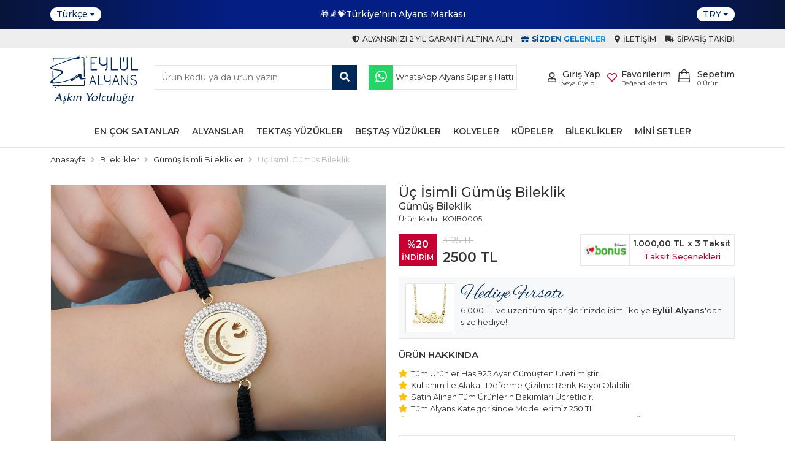

--- FILE ---
content_type: text/html
request_url: https://www.eylulalyans.com/uc-isimli-gumus-bileklik-1866.html
body_size: 15468
content:

<!DOCTYPE html>
<html lang="tr">
<head>
    <meta charset="utf-8">
    <meta http-equiv="X-UA-Compatible" content="IE=edge">
    <meta name="viewport" content="width=device-width, minimum-scale=1.0, maximum-scale=1.0, user-scalable=no">
	<meta http-equiv="x-dns-prefetch-control" content="on" />
    <link rel="dns-prefetch" href="//fonts.googleapis.com" />  
    <link rel="dns-prefetch" href="//fonts.gstatic.com" />  
    <link rel="dns-prefetch" href="//connect.facebook.net" />
    <link rel="dns-prefetch" href="//www.facebook.com" /> 
    <link rel="dns-prefetch" href="//www.googleadservices.com" />
    <link rel="dns-prefetch" href="//www.google-analytics.com" />
    <link rel="dns-prefetch" href="//www.googletagmanager.com" />
    <link rel="dns-prefetch" href="//googleads.g.doubleclick.net" />
    <link rel="dns-prefetch" href="//bid.g.doubleclick.net" />
    
    <title>Üç İsimli Gümüş Bileklik - Eylül Alyans</title>
	<meta name="Description" content="Bu ürün modelimizin üzerine üç tane isim yazdırabilirsiniz. Siz isteyin biz yapalım! 925 ayar gümüş bileklik için tıklayın."/>
    <meta name="keywords" content="925 ayar, gümüş bileklik">
    <meta name="google-site-verification" content="LDo916_xYEo2WxbiQi9a9-ANsC8FZ-mq7L03jsqY6us" />
    <meta property="og:title" content= "Üç İsimli Gümüş Bileklik - Eylül Alyans" />
    <meta property="og:url" content="https://www.eylulalyans.com/uc-isimli-gumus-bileklik-1866.html" />
    <meta property="og:image" content="/_img_urun/1-16098769691.jpeg" />
    <meta property="og:description" content="Bu ürün modelimizin üzerine üç tane isim yazdırabilirsiniz. Siz isteyin biz yapalım! 925 ayar gümüş bileklik için tıklayın." />

    <link rel="apple-touch-icon" sizes="57x57" href="/img/ico/apple-icon-57x57.png">
    <link rel="apple-touch-icon" sizes="60x60" href="/img/ico/apple-icon-60x60.png">
    <link rel="apple-touch-icon" sizes="72x72" href="/img/ico/apple-icon-72x72.png">
    <link rel="apple-touch-icon" sizes="76x76" href="/img/ico/apple-icon-76x76.png">
    <link rel="apple-touch-icon" sizes="114x114" href="/img/ico/apple-icon-114x114.png">
    <link rel="apple-touch-icon" sizes="120x120" href="/img/ico/apple-icon-120x120.png">
    <link rel="apple-touch-icon" sizes="144x144" href="/img/ico/apple-icon-144x144.png">
    <link rel="apple-touch-icon" sizes="152x152" href="/img/ico/apple-icon-152x152.png">
    <link rel="apple-touch-icon" sizes="180x180" href="/img/ico/apple-icon-180x180.png">
    <link rel="icon" type="image/png" sizes="192x192" href="/img/ico/android-icon-192x192.png">
    <link rel="icon" type="image/png" sizes="32x32" href="/img/ico/favicon-32x32.png">
    <link rel="icon" type="image/png" sizes="96x96" href="/img/ico/favicon-96x96.png">
    <link rel="icon" type="image/png" sizes="16x16" href="/img/ico/favicon-16x16.png">
    <link rel="manifest" href="/img/ico/manifest.json">
    <meta name="msapplication-TileColor" content="#ffffff">
    <meta name="msapplication-TileImage" content="/ms-icon-144x144.png">
    <meta name="theme-color" content="#ffffff">

    <link rel="preconnect" href="https://fonts.gstatic.com">
	<link href="https://fonts.googleapis.com/css2?family=Montserrat:wght@300;400;500;600;700&display=swap" rel="stylesheet">
    <link href="/style/style.min.css?v=13" rel="stylesheet">
    <link href="/style/owl-carousel/owl.carousel.min.css" rel="stylesheet">
	<script type="text/javascript" src="/js/jquery.min.js"></script>
    <link rel="canonical" href="https://www.eylulalyans.com/uc-isimli-gumus-bileklik-1866.html">
	<meta name="google-site-verification" content="tyYao_wEn75-DFgHTWYmrS5EiJCODxA7nbzsjYM_9Uo" />
<meta name="facebook-domain-verification" content="vggnt2n6i6glykqvxcvjf5tdc4nikf" />


<!-- Global site tag (gtag.js) - Google Analytics -->
<script async src="https://www.googletagmanager.com/gtag/js?id=UA-114286702-1"></script>
<script>
  window.dataLayer = window.dataLayer || [];
  function gtag(){dataLayer.push(arguments);}
  gtag('js', new Date());

  gtag('config', 'UA-114286702-1');
</script>


<!-- Global site tag (gtag.js) - Google Ads: 582314799 -->
<script async src="https://www.googletagmanager.com/gtag/js?id=AW-582314799"></script>
<script>
  window.dataLayer = window.dataLayer || [];
  function gtag(){dataLayer.push(arguments);}
  gtag('js', new Date());

  gtag('config', 'AW-582314799');
</script>


<!-- Facebook Pixel Code -->
<script>
!function(f,b,e,v,n,t,s)
{if(f.fbq)return;n=f.fbq=function(){n.callMethod?
n.callMethod.apply(n,arguments):n.queue.push(arguments)};
if(!f._fbq)f._fbq=n;n.push=n;n.loaded=!0;n.version='2.0';
n.queue=[];t=b.createElement(e);t.async=!0;
t.src=v;s=b.getElementsByTagName(e)[0];
s.parentNode.insertBefore(t,s)}(window,document,'script',
'https://connect.facebook.net/en_US/fbevents.js');
fbq('init', '199348813819361'); 
fbq('track', 'PageView');
</script>
<noscript><img height="1" width="1" style="display:none" src="https://www.facebook.com/tr?id=199348813819361&ev=PageView&noscript=1"/></noscript>
<!-- End Facebook Pixel Code -->


<!-- Google Tag Manager -->
<script>(function(w,d,s,l,i){w[l]=w[l]||[];w[l].push({'gtm.start': new Date().getTime(),event:'gtm.js'});var f=d.getElementsByTagName(s)[0], j=d.createElement(s),dl=l!='dataLayer'?'&l='+l:'';j.async=true;j.src= 'https://www.googletagmanager.com/gtm.js?id='+i+dl;f.parentNode.insertBefore(j,f); })(window,document,'script','dataLayer','GTM-TLS5ZF2');</script>
<!-- End Google Tag Manager -->

<script>
!function(){var o=window.tdl=window.tdl||[];if(o.invoked)window.console&&console.error&&console.error("Tune snippet has been included more than once.");else{o.invoked=!0,o.methods=["init","identify","convert"],o.factory=function(n){return function(){var e=Array.prototype.slice.call(arguments);return e.unshift(n),o.push(e),o}};for(var e=0;e<o.methods.length;e++){var n=o.methods[e];o[n]=o.factory(n)}o.init=function(e){var n=document.createElement("script");n.type="text/javascript",n.async=!0,n.src="https://js.go2sdk.com/v2/tune.js";var t=document.getElementsByTagName("script")[0];t.parentNode.insertBefore(n,t),o.domain=e}}}();
tdl.init("https://ad.adrttt.com");
tdl.identify();
</script>

</head>
<body>
     <!-- Google Tag Manager (noscript) -->
    <noscript><iframe src="https://www.googletagmanager.com/ns.html?id=GTM-TLS5ZF2" height="0" width="0" style="display:none;visibility:hidden"></iframe></noscript>
    <!-- End Google Tag Manager (noscript) -->    
   <div class="TopBar full">
        <div class="container">
        	<div class="MDilIcon d-md-block d-lg-none" data-toggle="MobileCanvasMenu">
            	<img width="24" height="24" src="/img/icon/en.svg">
            </div>
            <div class="Dil">
                <div class="SelectBox notranslate">
                    <span>Türkçe<i class="fas fa-caret-down"></i></span>
                    <ul id="GTranslate">
                        <li><a href="?lang=en" rel="noindex, nofollow">English</a></li><li><a href="?lang=ar" rel="noindex, nofollow">Arabic</a></li>
                    </ul>
                </div>
                <div id="google_translate_element2"></div>
            </div>
            <div class="Content">
				<div class="DuyuruSlider owl-carousel owl-theme owl-loaded owl-drag">
					<div class="item"><span class="text">🎁🧦💝Türkiye'nin Alyans Markası  </span></div>
					<div class="item"><span class="text">🎁🧦💝 Sadece Kaliteyi Tercih Edenler İçin 🎅☃️🎁 </span></div>
					<div class="item"><span class="text"> Müşteri Memnuniyeti En Yüksek Marka </span></div>
				</div>
            </div>
            <div class="Para">
                <div class="SelectBox notranslate">
                    <span>TRY<i class="fas fa-caret-down"></i></span>
                    <ul id="GTranslate">
                        <li><a href="?money=usd" rel="noindex, nofollow">USD</a></li><li><a href="?money=eur" rel="noindex, nofollow">EUR</a></li>
                    </ul>
                </div>
            </div>
        </div>
    </div>
    <div class="TopMenu full">
        <div class="container">
            <div class="row">
                <div class="col-12">
                	<div class="MiniMenu">
                        <a href="/garanti-noktasi" class="linkbtn">
                            <div class="textbox"><i class="fas fa-shield-alt"></i><span class="text">Alyansınızı 2 Yıl Garanti Altına Alın</span></div>
                        </a>
                        <a href="/sizden-gelenler" class="linkbtn">
                            <div class="textbox color2 fw-bolder rainbow_text_animated"><i class="fas fa-gift"></i><span class="text">Sizden Gelenler</span></div>
                        </a>
                        <a href="/iletisim" class="linkbtn">
                            <div class="textbox"><i class="fas fa-map-marker-alt"></i><span class="text">İletişim</span></div>
                        </a>
                        <a href="/siparistakibi" class="linkbtn">
                            <div class="textbox"><i class="fas fa-truck"></i><span class="text">Sipariş Takibi</span></div>
                        </a>
                    </div>
                </div>
            </div>
        </div>
    </div>
    <div class="UstHeader full">
        <div class="container">
            <div class="d-block d-lg-none account MobileMenuIcon">
            	<div class="tbox">
                    <span class="linkbox animate" data-toggle="MobileCanvasMenu"><div class="icon"><i class="fas fa-bars"></i></div></span>
                    <a class="linkbox animate" href="/giris"><div class="icon"><i class="far fa-user"></i></div></a>
                    
                </div>
            </div>
            <div class="logo">
                <a href="/"><img height="80" width="143" src="/img/eylulalyanslogo.svg" alt="Eylül Alyans"></a>
            </div>
            <div class="account">
            	<div class="tbox">
                    <a class="linkbox animate" href="/sepet">
                        <div class="icon"><i class="iconset bagcart"></i></div>
                        <div class="textbox hidden-xs hidden-sm">
                            <div class="text">Sepetim</div>
                            <div class="small"><span id="SepetCount">0</span> Ürün</div>
                        </div>
                    </a>
                    <a class="linkbox animate" href="/favoriler">
                        <div class="icon favicon">
                        	<i class="far fa-heart"></i>
                        	<i class="fas fa-heart"></i>
						</div>
                        <div class="textbox hidden-xs hidden-sm">
                            <div class="text">Favorilerim</div>
                            <div class="small">Beğendiklerim</div>
                        </div>
                    </a>
                    <a class="linkbox animate d-none d-lg-block" href="/giris">
                        <div class="icon"><i class="far fa-user"></i></div>
                        <div class="textbox hidden-xs hidden-sm">
                            <div class="text">Giriş Yap</div>
                            <div class="small">veya üye ol</div>
                        </div>
                    </a>
                    
                </div>
            </div>
            <div class="content">
            	<div class="tbox">
                    <form autocomplete="off" action="/arama" method="get" class="SearchForm">
                        <input type="text" name="q" required placeholder="Ürün kodu ya da ürün yazın">
                        <button type="submit"><i class="fas fa-search"></i></button>
                    </form>
                    <div class="lbox">
                        <a href="https://wa.me/905350235475" class="linkbtn wp">
                            <div class="icon"><i class="fab fa-whatsapp"></i></div>
                            <div class="textbox"><span class="text">WhatsApp Alyans Sipariş Hattı</span></div>
                        </a>
					</div>
                </div>
            </div>
        </div>
    </div>
	<div class="MenuBar full">
        <div class="container-fluid">
            <div class="sidebar-offcanvas" id="MobileMenu">
                <div class="canvasbg" onclick="MobileCanvasMenuKapat();"></div>
                <span data-toggle="MobileCanvasMenuKapat" class="kapat"><i class="fas fa-times" aria-hidden="true"></i></span>
                <div class="MenuBox">
                	<div class="MobilDil">
                        <div class="Dil">
                            <div class="SelectBox notranslate">
                                <span>Türkçe<i class="fas fa-caret-down"></i></span>
                                <ul id="GTranslate">
                                    <li><a href="?lang=en" rel="noindex, nofollow">English</a></li><li><a href="?lang=ar" rel="noindex, nofollow">Arabic</a></li>
                                </ul>
                            </div>
                            <div id="google_translate_element2"></div>
                        </div>
                        <div class="Para">
                            <div class="SelectBox notranslate">
                                <span>TRY<i class="fas fa-caret-down"></i></span>
                                <ul id="GTranslate">
                                    <li><a href="?money=usd" rel="noindex, nofollow">USD</a></li><li><a href="?money=eur" rel="noindex, nofollow">EUR</a></li>
                                </ul>
                            </div>
                        </div>
                    </div>
                    <ul class="MenuNav">
                        <li><a href="/en-cok-satanlar"><div class="menutextbox"><div class="textcontent">En Çok Satanlar</div></div></a></li>
                        <li>
                            <a href="/gumus-alyans-modelleri"><div class="menutextbox"><div class="textcontent">Alyanslar</div></div></a>
                            <div class="altkategori full">
								<div class="container">
                                	<ul class="altmenu row">
                                <li class="col-md-12 col-lg-2"><a href="/nisan-yuzugu-modelleri"><img width="130" height="130" onerror="errorimage(this);" src="/_img_urun/1-18032021171016.jpeg" alt="Nişan Yüzüğü Modelleri"><p>Nişan Yüzüğü Modelleri</p></a></li>
                                <li class="col-md-12 col-lg-2"><a href="/soz-nisan-evlilik-yuzukleri"><img width="130" height="130" onerror="errorimage(this);" src="/_img_urun/2-18032021171125.jpg" alt="Gümüş Söz Yüzükleri"><p>Gümüş Söz Yüzükleri</p></a></li>
                                <li class="col-md-12 col-lg-2"><a href="/klasik-gumus-alyans"><img width="130" height="130" onerror="errorimage(this);" src="/_img_urun/3-18032021171315.jpeg" alt="Klasik Gümüş Alyans"><p>Klasik Gümüş Alyans</p></a></li>
                                <li class="col-md-12 col-lg-2"><a href="/gumus-el-isi-alyans"><img width="130" height="130" onerror="errorimage(this);" src="/_img_urun/5-18032021171534.jpeg" alt="Gümüş El işi Alyans"><p>Gümüş El işi Alyans</p></a></li>
                                <li class="col-md-12 col-lg-2"><a href="/alyans-modelleri"><img width="130" height="130" onerror="errorimage(this);" src="/_img_urun/6-18032021171643.jpeg" alt="Alyans Modelleri"><p>Alyans Modelleri</p></a></li>
                                <li class="col-md-12 col-lg-2"><a href="/gumus-isimli-alyans"><img width="130" height="130" onerror="errorimage(this);" src="/_img_urun/7-18032021171737.jpeg" alt="Gümüş İsimli Alyans"><p>Gümüş İsimli Alyans</p></a></li>
                                <li class="col-md-12 col-lg-2"><a href="/alyans-yuzuk"><img width="130" height="130" onerror="errorimage(this);" src="/_img_urun/8-18032021171929.jpg" alt="Alyans Yüzük"><p>Alyans Yüzük</p></a></li>
                                <li class="col-md-12 col-lg-2"><a href="/soz-yuzugu"><img width="130" height="130" onerror="errorimage(this);" src="/_img_urun/JOV09635-16087501261-18032021172026.jpg" alt="Söz Yüzüğü Modelleri 2026"><p>Söz Yüzüğü Modelleri 2026</p></a></li>
                                <li class="col-md-12 col-lg-2"><a href="/kare-koseli-gumus-alyans-modelleri"><img width="130" height="130" onerror="errorimage(this);" src="/_img_urun/131-7062021205407.jpg" alt="Kare Köşeli Gümüş Alyans Modelleri"><p>Kare Köşeli Gümüş Alyans Modelleri</p></a></li>
                                <li class="col-md-12 col-lg-2"><a href="/ozel-gumus-alyans-modelleri"><img width="130" height="130" onerror="errorimage(this);" src="/_img_urun/_JOV0671_1000x1000-8062021115917.jpg" alt="Özel Gümüş Alyans Modelleri"><p>Özel Gümüş Alyans Modelleri</p></a></li>
                                <li class="col-md-12 col-lg-2"><a href="/tamtur-alyans-yuzuk-modelleri"><img width="130" height="130" onerror="errorimage(this);" src="/_img_urun/5 (2)-17029716271.jpeg" alt="Tamtur Alyans Modelleri"><p>Tamtur Alyans Modelleri</p></a></li>
                    				</ul>
                                </div>
                            </div>
                        </li>
                        <li>
                            <a href="/gumus-tektas-yuzuk"><div class="menutextbox"><div class="textcontent">Tektaş Yüzükler</div></div></a>
                            <div class="altkategori full">
								<div class="container">
                                	<ul class="altmenu row">
                                <li class="col-md-12 col-lg-2"><a href="/gumus-klasik-tektas-modelleri"><img width="130" height="130" onerror="errorimage(this);" src="/_img_urun/DSCF6970-18042022111148.jpg" alt="Gümüş Klasik Tektaş Modelleri"><p>Gümüş Klasik Tektaş Modelleri</p></a></li>
                                <li class="col-md-12 col-lg-2"><a href="/baget-tektas-modelleri"><img width="130" height="130" onerror="errorimage(this);" src="/_img_urun/3-18032021172447.jpeg" alt="Gümüş Baget Tektaş Modelleri "><p>Gümüş Baget Tektaş Modelleri </p></a></li>
                                <li class="col-md-12 col-lg-2"><a href="/yildiz-serisi-gumus-tektas-modelleri"><img width="130" height="130" onerror="errorimage(this);" src="/_img_urun/2-18032021172509.jpeg" alt="Yıldız Serisi Gümüş Tektaş Modelleri"><p>Yıldız Serisi Gümüş Tektaş Modelleri</p></a></li>
                    				</ul>
                                </div>
                            </div>
                        </li>
                        <li>
                            <a href="/gumus-bestas-yuzuk"><div class="menutextbox"><div class="textcontent">Beştaş Yüzükler</div></div></a>
                            <div class="altkategori full">
								<div class="container">
                                	<ul class="altmenu row">
                                <li class="col-md-12 col-lg-2"><a href="/pirlanta-modeli-gumus-bestaslar"><img width="130" height="130" onerror="errorimage(this);" src="/_img_urun/bestas-18032021144502.jpeg" alt="Pırlanta Modeli Gümüş Beştaş Modelleri"><p>Pırlanta Modeli Gümüş Beştaş Modelleri</p></a></li>
                                <li class="col-md-12 col-lg-2"><a href="/925-ayar-gumus-bestas-modelleri"><img width="130" height="130" onerror="errorimage(this);" src="/_img_urun/1-16112192831-18032021172708.jpeg" alt="925 Ayar Gümüş Beştaş Modelleri"><p>925 Ayar Gümüş Beştaş Modelleri</p></a></li>
                                <li class="col-md-12 col-lg-2"><a href="/gumus-bestas-tektas-kombinleri"><img width="130" height="130" onerror="errorimage(this);" src="/_img_urun/12-19042022184329.jpg" alt="Gümüş Beştaş Tektaş kombinleri"><p>Gümüş Beştaş Tektaş kombinleri</p></a></li>
                    				</ul>
                                </div>
                            </div>
                        </li>
                        <li>
                            <a href="/gumus-kolye-modelleri"><div class="menutextbox"><div class="textcontent">Kolyeler</div></div></a>
                            <div class="altkategori full">
								<div class="container">
                                	<ul class="altmenu row">
                                <li class="col-md-12 col-lg-2"><a href="/kisiye-ozel-gumus-kolye-modelleri"><img width="130" height="130" onerror="errorimage(this);" src="/_img_urun/8-16151380251-18032021173010.jpeg" alt="Kişiye Özel İsimli Gümüş Kolye Modelleri"><p>Kişiye Özel İsimli Gümüş Kolye Modelleri</p></a></li>
                                <li class="col-md-12 col-lg-2"><a href="/kisiye-ozel-renkli-harf-kolye-serisi"><img width="130" height="130" onerror="errorimage(this);" src="/_img_urun/A-16120187821-18032021173043.jpg" alt="Kişiye Özel Harfli Renkli Kolye Serisi "><p>Kişiye Özel Harfli Renkli Kolye Serisi </p></a></li>
                                <li class="col-md-12 col-lg-2"><a href="/kisiye-ozel-harfli-kolye-serisi-gul-serisi"><img width="130" height="130" onerror="errorimage(this);" src="/_img_urun/1-1-16110506701-18032021173120.jpeg" alt="Kişiye Özel Harfli Kolye Serisi Gül Serisi"><p>Kişiye Özel Harfli Kolye Serisi Gül Serisi</p></a></li>
                                <li class="col-md-12 col-lg-2"><a href="/kisiye-ozel-harfli-sedef-serisi"><img width="130" height="130" onerror="errorimage(this);" src="/_img_urun/A-1-16112417181-18032021173157.jpeg" alt="Kişiye Özel Harfli Kolye Sedef Serisi "><p>Kişiye Özel Harfli Kolye Sedef Serisi </p></a></li>
                                <li class="col-md-12 col-lg-2"><a href="/sillage-kisiye-ozel-harfli-kolye-sedef-serisi"><img width="130" height="130" onerror="errorimage(this);" src="/_img_urun/B-1-16132487451-18032021173527.jpeg" alt="Sillage Kişiye Özel Harfli Kolye Sedef Serisi "><p>Sillage Kişiye Özel Harfli Kolye Sedef Serisi </p></a></li>
                                <li class="col-md-12 col-lg-2"><a href="/kar-tanesi-kolye"><img width="130" height="130" onerror="errorimage(this);" src="/_img_urun/JOV00778-16094074101-18032021173321.jpg" alt="Kar Tanesi Kolye Modelleri"><p>Kar Tanesi Kolye Modelleri</p></a></li>
                                <li class="col-md-12 col-lg-2"><a href="/ataturk-kolye-serisi"><img width="130" height="130" onerror="errorimage(this);" src="/_img_urun/Atatürkkolyeleri-17285684651.jpg" alt="Atatürk Kolye Serisi "><p>Atatürk Kolye Serisi </p></a></li>
                                <li class="col-md-12 col-lg-2"><a href="/gumus-sans-kolyesi-modelleri"><img width="130" height="130" onerror="errorimage(this);" src="/_img_urun/3-16110863821-18032021173424.jpeg" alt="Gümüş Şans Kolyesi Modelleri"><p>Gümüş Şans Kolyesi Modelleri</p></a></li>
                                <li class="col-md-12 col-lg-2"><a href="/isimlik-kolye-modelleri"><img width="130" height="130" onerror="errorimage(this);" src="/_img_urun/21-1-16154516081-18032021173650.jpeg" alt="İsimlik Kolye Modelleri"><p>İsimlik Kolye Modelleri</p></a></li>
                                <li class="col-md-12 col-lg-2"><a href="/isimlik-kolye-modelleri-nazar-boncuklu"><img width="130" height="130" onerror="errorimage(this);" src="/_img_urun/16-1-16154912801-18032021173654.jpeg" alt="İsimlik Kolye Modelleri Nazar Boncuklu"><p>İsimlik Kolye Modelleri Nazar Boncuklu</p></a></li>
                                <li class="col-md-12 col-lg-2"><a href="/personalized-name-necklaces"><img width="130" height="130" onerror="errorimage(this);" src="/_img_urun/JOV01962-4102021124824.jpg" alt="Personalized Name Necklaces"><p>Personalized Name Necklaces</p></a></li>
                                <li class="col-md-12 col-lg-2"><a href="/trend-gumus-kolye-modelleri"><img width="130" height="130" onerror="errorimage(this);" src="/_img_urun/9-16110488851-18032021173847.jpeg" alt="Trend Gümüş Kolye Modelleri"><p>Trend Gümüş Kolye Modelleri</p></a></li>
                                <li class="col-md-12 col-lg-2"><a href="/dua-kolyeleri"><img width="130" height="130" onerror="errorimage(this);" src="/_img_urun/14-1-16118281261-18032021173913.jpeg" alt="Gümüş Dua Kolyeleri"><p>Gümüş Dua Kolyeleri</p></a></li>
                                <li class="col-md-12 col-lg-2"><a href="/anne-bebek-kolye-modelleri"><img width="130" height="130" onerror="errorimage(this);" src="/_img_urun/6-1-16110097861-18032021173917.jpeg" alt="Anne Bebek Kolye Modelleri"><p>Anne Bebek Kolye Modelleri</p></a></li>
                                <li class="col-md-12 col-lg-2"><a href="/osmanli-tugrali-gumus-kolye"><img width="130" height="130" onerror="errorimage(this);" src="/_img_urun/2s1simE-15199812281-18032021174021.jpeg" alt="Osmanlı Tuğralı Kolye Modelleri"><p>Osmanlı Tuğralı Kolye Modelleri</p></a></li>
                    				</ul>
                                </div>
                            </div>
                        </li>
                        <li><a href="/gumus-kupe-modelleri"><div class="menutextbox"><div class="textcontent">Küpeler</div></div></a></li>
                        <li>
                            <a href="/gumus-bileklik-modelleri"><div class="menutextbox"><div class="textcontent">Bileklikler</div></div></a>
                            <div class="altkategori full">
								<div class="container">
                                	<ul class="altmenu row">
                                <li class="col-md-12 col-lg-2"><a href="/gumus-baget-bileklik"><img width="130" height="130" onerror="errorimage(this);" src="/_img_urun/9-1-16077691861-18032021192220.jpeg" alt="Gümüş Baget ve Kare Bileklik Modelleri"><p>Gümüş Baget ve Kare Bileklik Modelleri</p></a></li>
                                <li class="col-md-12 col-lg-2"><a href="/isimli-bileklikler"><img width="130" height="130" onerror="errorimage(this);" src="/_img_urun/1-16098774691-18032021192224.jpeg" alt="Gümüş İsimli Bileklikler "><p>Gümüş İsimli Bileklikler </p></a></li>
                    				</ul>
                                </div>
                            </div>
                        </li>
                        <li>
                            <a href="/pirlanta-modeli-mini-setler"><div class="menutextbox"><div class="textcontent">Mini Setler </div></div></a>
                            <div class="altkategori full">
								<div class="container">
                                	<ul class="altmenu row">
                                <li class="col-md-12 col-lg-2"><a href="/gumus-baget-mini-setler"><img width="130" height="130" onerror="errorimage(this);" src="/_img_urun/12-2-16117738591-18032021192436.jpeg" alt="Gümüş Baget Mini Setler"><p>Gümüş Baget Mini Setler</p></a></li>
                                <li class="col-md-12 col-lg-2"><a href="/gumus-elmas-montor-setler"><img width="130" height="130" onerror="errorimage(this);" src="/_img_urun/20-2-16117750881-18032021192441.jpeg" alt="Elmas Montör Gümüş Mini Setler "><p>Elmas Montör Gümüş Mini Setler </p></a></li>
                                <li class="col-md-12 col-lg-2"><a href="/pirlanta-modeli-gumus-mini-setler"><img width="130" height="130" onerror="errorimage(this);" src="/_img_urun/10-2-16117812141-18032021192447.jpeg" alt="Pırlanta Modeli Gümüş Mini Setler"><p>Pırlanta Modeli Gümüş Mini Setler</p></a></li>
                    				</ul>
                                </div>
                            </div>
                        </li>
                    </ul>
                </div>
            </div>
        </div>
    </div>

	<div class="SiteMap full">
        <div class="container">
        	<ol class="BreadCrumb" itemscope itemtype="https://schema.org/BreadcrumbList">
                <li itemprop="itemListElement" itemscope itemtype="https://schema.org/ListItem">
                    <a itemprop="item" href="/">
                        <span itemprop="name">Anasayfa</span>
                    </a>
                    <meta itemprop="position" content="1">
                </li>
			
                <li><i class="fas fa-angle-right"></i></li>
            	<li itemprop="itemListElement" itemscope itemtype="https://schema.org/ListItem">
                	<a itemprop="item" href="/gumus-bileklik-modelleri">
						<span itemprop="name">Bileklikler</span>
                    </a>
					<meta itemprop="position" content="2">
                </li>
                <li><i class="fas fa-angle-right"></i></li>
            	<li itemprop="itemListElement" itemscope itemtype="https://schema.org/ListItem">
                	<a itemprop="item" href="/isimli-bileklikler">
						<span itemprop="name">Gümüş İsimli Bileklikler </span>
                    </a>
					<meta itemprop="position" content="3">
                </li>
                <li><i class="fas fa-angle-right"></i></li>
            	<li>
                	<span>
						<span>Üç İsimli Gümüş Bileklik</span>
                    </span>
                </li>
			
            </ol>
        </div>
    </div>
	<div class="ProducDetail full">
        <div class="container" itemscope itemtype="https://schema.org/Product">
            <meta itemprop="sku" content="KOIB0005" />
            <meta itemprop="description" content="Bu ürün modelimizin üzerine üç tane isim yazdırabilirsiniz. Siz isteyin biz yapalım! 925 ayar gümüş bileklik için tıklayın. " />
            <div itemprop="brand" itemtype="http://schema.org/Brand" itemscope>
                <meta itemprop="name" content="EYLUL ALYANS" />
            </div>
            <div class="UrunDetay row">
				<noscript>
    <div class="uyarimetni col-sm-12 col-md-12">
        <div class="alert alert-warning alert-dismissible fade show" role="alert">
            Tarayıcı ayarlarınızdan Javascript özelliğini aktif hale getirmeniz siteyi sizler için daha kullanışlı hale getirecektir.
            <button type="button" class="btn-close" data-bs-dismiss="alert" aria-label="Close"></button>
        </div>
    </div>
</noscript>

            	<div class="col-12 col-lg-6">
                    <div class="urunresim d-block d-lg-none">
                        <div class="MobileUrunResim owl-carousel owl-theme">
                            <div class="item"><img width="1000" height="1000" src="/_img_urun/1-16098769691.jpeg" alt="Üç İsimli Gümüş Bileklik"></div>
                            <div class="item"><img width="1000" height="1000" src="/_img_urun/2-16098769711.jpeg" alt="Üç İsimli Gümüş Bileklik"></div>
                        </div>
                    </div>
                    <div class="urunresim d-none d-lg-block">
                        <div class="anaresim">
                            <img id="ZoomImg" width="1000" height="1000" src="/_img_urun/1-16098769691.jpeg" data-zoom-image="/_img_urun/1-16098769691.jpeg" alt="Üç İsimli Gümüş Bileklik"/>
                            <div id="VideoEmbed" style="display:none;">&nbsp;</div>
                        </div>
                        <ul id="Gallery" class="resimgaleri">
                            <li class="imgtn">
                                <a href="#" data-fancybox="images" data-image="/_img_urun/1-16098769691.jpeg" data-zoom-image="/_img_urun/1-16098769691.jpeg">
                                    <img width="260" height="260" id="ZoomImg" src="/_img_urun/tn/1-16098769691.jpeg" alt="Üç İsimli Gümüş Bileklik" />
                                </a>
                                <link itemprop="image" href="https://www.eylulalyans.com/_img_urun/1-16098769691.jpeg" />
                            </li>
                            <li class="imgtn">
                                <a href="#" data-fancybox="images" data-image="/_img_urun/2-16098769711.jpeg" data-zoom-image="/_img_urun/2-16098769711.jpeg">
                                    <img width="260" height="260" id="ZoomImg" src="/_img_urun/tn/2-16098769711.jpeg" alt="Üç İsimli Gümüş Bileklik" />
                                </a>
                                <link itemprop="image" href="https://www.eylulalyans.com/_img_urun/2-16098769711.jpeg" />
                            </li>
                        </ul>
                    </div>
                </div>
            	<div class="col-12 col-lg-6">
                    <div class="urunbilgi full">
						
                        <div class="urunadi full"><h1 itemprop="name">Üç İsimli Gümüş Bileklik</h1></div>
                        <div class="alturunadi full"><h2>Gümüş Bileklik</h2></div>
                        <div class="urunkodu full">
                            <span itemprop="mpn">Ürün Kodu : KOIB0005</span>
                        </div>
                        <div class="PriceBox full" itemprop="offers" itemscope itemtype="https://schema.org/Offer">
							
                        	<div class="FiyatBilgisi">
                            
                            	<div class="indirim">%20<span>İNDİRİM</span></div>
                                <div class="fiyatlistbox notranslate">
                                    <div id="EskiUrunFiyati" class="eskifiyat"><span>3125</span>&nbsp;TL</div>
                                    <div id="UrunFiyatiTxt" class="fiyat" itemprop="price" content="2.500.00"><span>
									2500
                                    </span>TL</div>
                                </div>
                            
                            </div>
                            <div class="InstallmentBox"><div class="boxcontent" data-bs-toggle="modal" data-bs-target="#TaksitModal"><img width="80" height="50" src="/img/bankicons.gif"><div class="taksitbilgisi"><span class="taksittutari notranslate">1.000,00&nbsp;TL</span>&nbsp;x 3 Taksit<br><b>Taksit Seçenekleri</b></div></div></div>
                            <div class="modal fade" id="TaksitModal" tabindex="-1" aria-labelledby="TaksitModalLabel" aria-hidden="true">
                                <div class="modal-dialog modal-dialog-scrollable modal-xl">
                                    <div class="modal-content">
                                        <div class="modal-header">
                                            <h5 class="modal-title" id="TaksitModalLabel">Taksit Seçenekleri</h5>
                                            <button type="button" class="btn-close" data-bs-dismiss="modal" aria-label="Close"></button>
                                        </div>
                                        <div class="modal-body">
                                            <div class="container-fluid">
                                                <div class="row InstallmentContent">
                                                    <p class="text-center">1.000,00 TL x 3 ay'a varan <b>Taksit</b> seçenekleri</p>
                                                    <div class="col-12 col-sm-6 col-md-4">
<table class="TaksitTablosu">
    <tr class="CardLogo">
    	<th colspan="3"><img src="/img/cardicon/axess-card.jpg" alt="Axess"></th>
    </tr>
	<tr class="CardHead">
    	<td>Taksit</td>
        <td>Taksit Tutarı</td>
        <td>Taksit Toplamı</td>
	</tr>
	<tr class="CardBody">
    	<td>2</span>
        <td>1.500,00&nbsp;TL</td>
        <td>3.000,00&nbsp;TL</td>
	</tr>
	<tr class="CardBody">
    	<td>3</span>
        <td>1.000,00&nbsp;TL</td>
        <td>3.000,00&nbsp;TL</td>
	</tr>
</table>
</div>
                                                    <div class="col-12 col-sm-6 col-md-4">
<table class="TaksitTablosu">
    <tr class="CardLogo">
    	<th colspan="3"><img src="/img/cardicon/bonus-card.jpg" alt="Bonus"></th>
    </tr>
	<tr class="CardHead">
    	<td>Taksit</td>
        <td>Taksit Tutarı</td>
        <td>Taksit Toplamı</td>
	</tr>
	<tr class="CardBody">
    	<td>2</span>
        <td>1.500,00&nbsp;TL</td>
        <td>3.000,00&nbsp;TL</td>
	</tr>
	<tr class="CardBody">
    	<td>3</span>
        <td>1.000,00&nbsp;TL</td>
        <td>3.000,00&nbsp;TL</td>
	</tr>
</table>
</div>
                                                    <div class="col-12 col-sm-6 col-md-4">
<table class="TaksitTablosu">
    <tr class="CardLogo">
    	<th colspan="3"><img src="/img/cardicon/maximum-card.jpg" alt="Maximum"></th>
    </tr>
	<tr class="CardHead">
    	<td>Taksit</td>
        <td>Taksit Tutarı</td>
        <td>Taksit Toplamı</td>
	</tr>
	<tr class="CardBody">
    	<td>2</span>
        <td>1.500,00&nbsp;TL</td>
        <td>3.000,00&nbsp;TL</td>
	</tr>
	<tr class="CardBody">
    	<td>3</span>
        <td>1.000,00&nbsp;TL</td>
        <td>3.000,00&nbsp;TL</td>
	</tr>
</table>
</div>
                                                    <div class="col-12 col-sm-6 col-md-4">
<table class="TaksitTablosu">
    <tr class="CardLogo">
    	<th colspan="3"><img src="/img/cardicon/advantage-card.jpg" alt="Advantage"></th>
    </tr>
	<tr class="CardHead">
    	<td>Taksit</td>
        <td>Taksit Tutarı</td>
        <td>Taksit Toplamı</td>
	</tr>
	<tr class="CardBody">
    	<td>2</span>
        <td>1.500,00&nbsp;TL</td>
        <td>3.000,00&nbsp;TL</td>
	</tr>
	<tr class="CardBody">
    	<td>3</span>
        <td>1.000,00&nbsp;TL</td>
        <td>3.000,00&nbsp;TL</td>
	</tr>
</table>
</div>
                                                    <div class="col-12 col-sm-6 col-md-4">
<table class="TaksitTablosu">
    <tr class="CardLogo">
    	<th colspan="3"><img src="/img/cardicon/card-finans.jpg" alt="Card Finans"></th>
    </tr>
	<tr class="CardHead">
    	<td>Taksit</td>
        <td>Taksit Tutarı</td>
        <td>Taksit Toplamı</td>
	</tr>
	<tr class="CardBody">
    	<td>2</span>
        <td>1.500,00&nbsp;TL</td>
        <td>3.000,00&nbsp;TL</td>
	</tr>
	<tr class="CardBody">
    	<td>3</span>
        <td>1.000,00&nbsp;TL</td>
        <td>3.000,00&nbsp;TL</td>
	</tr>
</table>
</div>
                                                    <div class="col-12 col-sm-6 col-md-4">
<table class="TaksitTablosu">
    <tr class="CardLogo">
    	<th colspan="3"><img src="/img/cardicon/world-card.jpg" alt="World"></th>
    </tr>
	<tr class="CardHead">
    	<td>Taksit</td>
        <td>Taksit Tutarı</td>
        <td>Taksit Toplamı</td>
	</tr>
	<tr class="CardBody">
    	<td>2</span>
        <td>1.500,00&nbsp;TL</td>
        <td>3.000,00&nbsp;TL</td>
	</tr>
	<tr class="CardBody">
    	<td>3</span>
        <td>1.000,00&nbsp;TL</td>
        <td>3.000,00&nbsp;TL</td>
	</tr>
</table>
</div>
                                                    <div class="col-12 col-sm-6 col-md-4">
<table class="TaksitTablosu">
    <tr class="CardLogo">
    	<th colspan="3"><img src="/img/cardicon/paraf-card.jpg" alt="Paraf"></th>
    </tr>
	<tr class="CardHead">
    	<td>Taksit</td>
        <td>Taksit Tutarı</td>
        <td>Taksit Toplamı</td>
	</tr>
	<tr class="CardBody">
    	<td>2</span>
        <td>1.500,00&nbsp;TL</td>
        <td>3.000,00&nbsp;TL</td>
	</tr>
	<tr class="CardBody">
    	<td>3</span>
        <td>1.000,00&nbsp;TL</td>
        <td>3.000,00&nbsp;TL</td>
	</tr>
</table>
</div>
                                                    <div class="col-12 col-sm-6 col-md-4">
<table class="TaksitTablosu">
    <tr class="CardLogo">
    	<th colspan="3"><img src="/img/cardicon/bankkart.jpg" alt="Bankkart"></th>
    </tr>
	<tr class="CardHead">
    	<td>Taksit</td>
        <td>Taksit Tutarı</td>
        <td>Taksit Toplamı</td>
	</tr>
	<tr class="CardBody">
    	<td>2</span>
        <td>1.500,00&nbsp;TL</td>
        <td>3.000,00&nbsp;TL</td>
	</tr>
	<tr class="CardBody">
    	<td>3</span>
        <td>1.000,00&nbsp;TL</td>
        <td>3.000,00&nbsp;TL</td>
	</tr>
</table>
</div>
                                                </div>
                                            </div>
                                        </div>
                                    </div>
                                </div>
                            </div>
                            <meta itemprop="priceCurrency" content="TRY">
                            <link itemprop="availability" href="https://schema.org/InStock">
                            <link itemprop="url" href="https://www.eylulalyans.com/uc-isimli-gumus-bileklik-1866.html" />
                            <meta itemprop="priceValidUntil" content="2026-3-28" />
                        </div>
                        <div class="sepetislem full">
                            <form action="/sepet?islem=ekle" method="post" autocomplete="off" name="SepetForm" class="full">
                                <input type="hidden" name="urunid" value="1866" /><div class="GiftBox">
										<div class="HediyeUrun full" onClick="fncfancybox('hediye-isimkolye-8032021125832.jpg','','');">
											<input type="hidden" name="hediyeurunid" value="2" />
											<div class="resim"><img width="260" height="260" class="full" alt="Hediye İsim Kolye" src="/_img_urun/tn/hediye-isimkolye-8032021125832.jpg"></div>
											<div class="bilgi">
												<img width="168" height="30" src="/img/icon/hediye.svg">
												<span class="text">6.000 TL ve üzeri tüm siparişlerinizde isimli kolye <b>Eylül Alyans</b>'dan size hediye!</span>
											</div>
										</div></div>
								<div class="UrunDetayBilgisi">
									<div class="baslik">Ürün Hakkında</div>
									<div class="content"><ul>
<li>Tüm Ürünler Has 925 Ayar Gümüşten Üretilmiştir.</li>
<li>Kullanım İle Alakalı Deforme Çizilme Renk Kaybı Olabilir.</li>
<li>Satın Alınan Tüm Ürünlerin Bakımları Ücretlidir.</li>
<li>Tüm Alyans Kategorisinde Modellerimiz 250 TL</li>
<li>Beştaş Tektaş Kolye ve Bileklik Modellerimiz 150 TL Sabit Ücret ile Hareket Edilmektedir.</li>
</ul></div>
								</div>
                                <div class="full satinalbox">
	                                <textarea name="urunnotu" class="note" placeholder="İsim, tarih veya sipariş notunuzu buraya girebilirsiniz."></textarea>
                                    <div class="satinalbtn"><input type="submit" class="buttonhover type3 animate" value="Hemen Satın Al"></div>
                                    <div class="favicon animate" data-bs-toggle="modal" data-bs-target="#LoginModal"><i class="far fa-heart animate"></i><i class="fas fa-heart animate"></i></div>
                                </div>
                                <div class="full shippinfo">En geç <b>4 iş gününde</b> kargoya verilir.</div>
                                
                                <div class="full contactbar">
                                	<div class="d-block d-lg-none">
                                    	<div class="row">
                                            <div class="col">
                                                <a class="wpbtn" target="_blank" href="https://wa.me/905350235475"><i class="fab fa-whatsapp"></i> Whatsapp Bilgi Servisi</a>
                                            </div>
                                            <div class="col">
                                                <a class="telbtn" href="tel:+902125288280"><i class="fas fa-headset"></i> Telefon Bilgi Hattı</a>
                                            </div>
                                        </div>
                                    </div>
                                    <div class="d-none d-lg-inline-block">
                                        <a href="tel:+902125288280"><i class="fas fa-headset"></i> 0(212) 528 82 80</a>
                                        <a target="_blank" href="https://wa.me/905350235475"><i class="fab fa-whatsapp"></i> 0(535) 023 54 75</a>
                                    </div>
                                    <a href="/cdn-cgi/l/email-protection#ee9e819d9a8fae8b97829b828f82978f809dc08d8183"><i class="far fa-envelope"></i> <span class="__cf_email__" data-cfemail="2e5e415d5a4f6e4b57425b424f42574f405d004d4143">[email&#160;protected]</span></a>
                                </div>
                            </form>
                        </div>
                        <hr>
                    </div>
                </div>
				<div class="col-12">    <div class="OrderInfoFooter full">
        <div class="container">
        	<div class="row">
                <div class="col-4 col-md-2 tooltipbox" data-tooltip="Kredi kartı, banka kartı ve banka havalesi ile kolay ve güvenli ödeme imkanı.">
                    <i class="secure"></i>
                    <span>Güvenli<br />Alışveriş</span>
                </div>
                <div class="col-4 col-md-2 tooltipbox" data-tooltip="Satın aldığınız ürünlerimizi yıllar boyunca kullanabilmeniz için her zaman hizmetinizdeyiz.">
                    <i class="diamond"></i>
                    <span>Bakım<br />Garantisi</span>
                </div>
                <div class="col-4 col-md-2 tooltipbox" data-tooltip="İnternet sitemizden almış olduğunuz yüzüklerde ücretsiz ölçü değişimi imkanı.">
                    <i class="ring"></i>
                    <span>Ölçü<br />Değişimi</span>
                </div>
                <div class="col-4 col-md-2 tooltipbox" data-tooltip="Tüm siparişlerinizde geçerli Türkiye'nin heryerine sigortalı ve ücretsiz kargo imkanı.">
                    <i class="delivery"></i>
                    <span>Ücretsiz<br />Kargo</span>
                </div>
                <div class="col-4 col-md-2 tooltipbox" data-tooltip="Ürünlerimiz özel kutusunda şık hediye paketi ile gönderilmektedir.">
                    <i class="gift"></i>
                    <span>Özel Şık<br />Paket</span>
                </div>
                <div class="col-4 col-md-2 tooltipbox" data-tooltip="Müşterilerimizin görüşlerine önem veriyoruz, en önemli referansımız müşteri memnuniyetimiz.">
                    <i class="smile"></i>
                    <span>100% Müşteri<br />Memnuniyeti</span>
                </div>
            </div>
        </div>
    </div>
</div>
            	<div class="col-12 col-lg-6">
                    <iframe width="100%" height="350" src="https://www.youtube.com/embed/o1Pd33t8UNg" frameborder="0" allow="accelerometer; autoplay; clipboard-write; encrypted-media; gyroscope; picture-in-picture" allowfullscreen></iframe>
				</div>
            	<div class="col-12 col-lg-6 ShipInfo">
                	<div class="boxtablex">
                    	<div class="middlecontent">
                            <div class="baslik">Siparişiniz Nasıl Gelecek?</div>
                            <div class="full">
                                <ul class="row">
                                    <li class="col-4">
                                        <div class="box">
                                            <i class="delivery"></i>
                                            <span class="text">Ücretsiz Kargo</span>
                                        </div>
                                    </li>
                                    <li class="col-4">
                                        <div class="box">
                                            <i class="lovecard"></i>
                                            <span class="text">Hediye Notu</span>
                                        </div>
                                    </li>
                                    <li class="col-4">
                                        <div class="box">
                                            <i class="ring"></i>
                                            <span class="text">Yüzük İçi Yazısı</span>
                                        </div>
                                    </li>
                                    <li class="col-4">
                                        <div class="box">
                                            <i class="parcel"></i>
                                            <span class="text">Şık Kutu</span>
                                        </div>
                                    </li>
                                    <li class="col-4">
                                        <div class="box">
                                            <i class="gift"></i>
                                            <span class="text">Özel Şık Paket</span>
                                        </div>
                                    </li>
                                    <li class="col-4">
                                        <div class="box">
                                            <i class="cardx"></i>
                                            <span class="text">Bakım Belgesi</span>
                                        </div>
                                    </li>
                                </ul>
                            </div>
                        </div>
                    </div>
                </div>
                <div class="full">
                    <div class="KullaniciYorumlari full">
                        <div class="KategoriAyrac">
                            <span class="baslik">Müşteri Yorumları</span>
                        </div>
                        <div class="modal fade CommentModal" tabindex="-1" aria-labelledby="CommentModalLabel" aria-hidden="true">
                            <div class="modal-dialog modal-md">
                                <div class="modal-content">
                                    <div class="modal-header">
                                        <h5 class="modal-title">Yorum Yap</h5>
                                        <button type="button" class="btn-close" data-bs-dismiss="modal" aria-label="Close"></button>
                                    </div>
                                    <div class="modal-body">
                                        <form autocomplete="off" class="CommentForm row" action="/islem/islem.asp?islem=yorumyaz&urunid=1866" method="post" onSubmit="return yorumkontrol(this)">
                                            <div class="bilgimetni col-12"></div>
                                            <div class="col-12 mb-10"><input required type="text" name="isim_yorum" placeholder="* İsim" value="" /></div>
                                            <div class="col-12 mb-10"><input required type="email" name="email_yorum" placeholder="* E-Mail" value="" /></div>
                                            <div class="col-12 mb-10">
                                                <select name="puan_yorum">
                                                    <option selected="selected" value="5">Ürün Puanı</option>
                                                    <option class="notranslate" value="5">5</option>
                                                    <option class="notranslate" value="4">4</option>
                                                    <option class="notranslate" value="3">3</option>
                                                    <option class="notranslate" value="2">2</option>
                                                    <option class="notranslate" value="1">1</option>
                                                </select>
                                            </div>
                                            <div class="col-12 mb-10"><textarea required name="yorum" placeholder="* Yorumunuz" rows="5"></textarea></div>
                                            <div class="col-12 guvenlikkodu mb-10">
                                                <img width="130" height="42" src="_fonksiyonlar/guvenlikkodu/captcha.asp" />
                                                <input type="text" placeholder="Güvenlik kodu" name="guvenlik"/>
                                            </div>
                                            <div class="col-12"><button type="submit" class="buttonhover type2 animate">Gönder</button></div>
                                        </form>
                                    </div>
                                </div>
                            </div>
                        </div>                        
                        <div class="full CommentBtn"><span class="buttonhover type2 animate" data-bs-toggle="modal" data-bs-target=".CommentModal">Yorum yapmak için tıklayın</span></div>
                        <div class="nocomment full">Bu ürün için henüz hiç yorum yapılmamış, ilk yorumu yapan siz olun.</div>                       
                    </div>
                </div>
            </div>
        </div>
    </div>
    <div class="InfoBox full">
        <div class="container">
            <div class="row">
                <div class="col-12 col-sm-6 col-md-3">
                    <div class="content">
                        <span class="baslik">Türkiye’de Alyansa Yön Veriyoruz</span>
                        <span class="text"><p>T&uuml;rkiye&rsquo;de Alyansa Y&ouml;n Veriyoruz.&nbsp; Ve Siz Değerli M&uuml;şterilerimizin Ne İstediğini Biz Biliyoruz</p></span>
                    </div>
                </div>
                <div class="col-12 col-sm-6 col-md-3">
                    <div class="content">
                        <span class="baslik">Bakım Koşulları</span>
                        <span class="text"><p>Web Mağazamız ve Satış Ofisimizden Alınan T&uuml;m &Uuml;r&uuml;nler 925 Ayar G&uuml;m&uuml;şt&uuml;r.&nbsp; Detaylı Bilgi İ&ccedil;in Bakım Onarım Sayfamızı İnceleyebilirsiniz</p></span>
                    </div>
                </div>
                <div class="col-12 col-sm-6 col-md-3">
                    <div class="content">
                        <span class="baslik">Yüzük Ölçü Değişim Koşulları</span>
                        <span class="text"><p><span>E-Mağazamızdan Satın Alınan Tektaş ,Beştaş ve Tamtur Y&uuml;z&uuml;k Gruplarında &Ouml;l&ccedil;&uuml; Değişimi ve Model Değişimi Uygulanmaktadır. Değişim S&uuml;recinde Kargo &Uuml;cretleri M&uuml;şterilerimize Aittir</span></p></span>
                    </div>
                </div>
                <div class="col-12 col-sm-6 col-md-3">
                    <div class="content">
                        <span class="baslik">İptal / İade</span>
                        <span class="text"><p><span>Firma Kaynaklı T&uuml;m Hatalarda Teslim Anı İtibariyle İletişime Ge&ccedil;ilip &Uuml;cretsiz Değişim İ&ccedil;in Talep Oluşturulmalıdır. Bu Konu Hakkında Detaylı Bilgi İ&ccedil;in İade İptal Koşulları Sayfamızı L&uuml;tfen Ziyaret Ediniz</span></p></span>
                    </div>
                </div>
                <div class="col-12 col-sm-6 col-md-3">
                    <div class="content">
                        <span class="baslik">Ödeme Seçenekleri</span>
                        <span class="text"><p>Havale/EFT, Tüm Banka Kartları ve Kredi Kartlarıyla Alışveriş Yapabilirsiniz. Üstelik Kredi Kartı İle Yaptığınız Alışverişlerinizde 3 Taksit İmkanı.</p></span>
                    </div>
                </div>
                <div class="col-12 col-sm-6 col-md-3">
                    <div class="content">
                        <span class="baslik">Güvenlik</span>
                        <span class="text"><p>Web sitemiz SSL Güvenlik sertifikası ile korunmaktadır. Kredi kartı bilgileriniz, sistemde tutulmadan şifrelenerek bankanıza iletilir</p></span>
                    </div>
                </div>
                <div class="col-12 col-sm-6 col-md-3">
                    <div class="content">
                        <span class="baslik">Teslimat</span>
                        <span class="text"><p>Avrupa ve T&uuml;rkiyeden Verilen T&uuml;m Siparişlerimiz M&uuml;şterilerimize Yurtdısında DHL kargo , Yurti&ccedil;inde Mng Kargo ve Yurti&ccedil;i Kargoyla Teslim Edilmektedir ( Sipariş Sonrası Teslimat S&uuml;resi 4 İşg&uuml;n&uuml;d&uuml;r )</p></span>
                    </div>
                </div>
                <div class="col-12 col-sm-6 col-md-3">
                    <div class="content">
                        <span class="baslik">Paket</span>
                        <span class="text"><p>T&uuml;m Siparişleriniz Firmamızın &Ouml;zel İpli &Ccedil;antası, Firma Kutuları ve Bakım Belgesi İle &Ouml;zenle Paketlenerek D&uuml;nyanın Her Yerindeki M&uuml;şterilerimize G&ouml;nderilir</p></span>
                    </div>
                </div>
            </div>
        </div>
    </div>
	<div class="UrunEtiketleri full">
		<div class="container">
            <div class="baslik">Etiketler</div>
        <a href='/e/925-ayar'>925 ayar</a>, <a href='/e/gumus-bileklik'>gümüş bileklik </a>
        </div>
    </div>
	<div class="ProductRow full">
		<div class="container">
			<div class="KategoriAyrac">
				<span class="baslik">Diğer Ziyaretçilerimiz Bunlarla da İlgilendi</span>
			</div>
			<div class="UrunTop full owl-carousel owl-theme">
				<div class="UrunList">
                    <div class="favicon animate" data-bs-toggle="modal" data-bs-target="#LoginModal"><i class="far fa-heart animate"></i><i class="fas fa-heart animate"></i></div><a href="/pirlanta-modeli-gumus-bileklik-kisiye-ozel-3730.html" title="Pırlanta Modeli Gümüş Bileklik Kişiye Özel">
                        <div class="UrunResim">
                            <div class="uresimbox"><img width="260" height="260" onerror="errorimage(this);" class="UrunResim2" src="/_img_urun/tn/tarihligümüsbileklik-17529284891.jpg" alt="Pırlanta Modeli Gümüş Bileklik Kişiye Özel">
                                <img width="260" height="260" onerror="errorimage(this);" class="UrunResim1" src="/_img_urun/tn/tarihligümüsbileklik-17529284891.jpg" alt="Pırlanta Modeli Gümüş Bileklik Kişiye Özel">
                            </div>
                        </div>
                        <div class="UrunDetay">
                            <div class="urunadi">Pırlanta Modeli Gümüş Bileklik Kişiye Özel</div>
                            <div class="urunfiyat">
                                <div class="indirim">%20<span>İNDİRİM</span></div>
                                <div class="fiyatlistbox notranslate">
                                    <div class="eskifiyat">5.625,00&nbsp;TL</div>
                                    <div class="fiyat">4.500,00&nbsp;TL</div>
                                </div>
                            </div>
                            <div class="taksitbilgisi"><span class="notranslate">1.800,00&nbsp;TL</span>&nbsp;x&nbsp;3 Taksit</div>
                            <div class="urunkodu">Ürün Kodu : <span class="notranslate">KOIB0013</span></div>
                        </div>
                    </a>
				</div>
				<div class="UrunList">
                    <div class="favicon animate" data-bs-toggle="modal" data-bs-target="#LoginModal"><i class="far fa-heart animate"></i><i class="fas fa-heart animate"></i></div><a href="/sonsuzluk-desenli-gumus-bileklik-1863.html" title="Sonsuzluk Desenli Gümüş Bileklik">
                        <div class="UrunResim">
                            <div class="uresimbox"><img width="260" height="260" onerror="errorimage(this);" class="UrunResim2" src="/_img_urun/tn/2-16098664091.jpeg" alt="Sonsuzluk Desenli Gümüş Bileklik">
                                <img width="260" height="260" onerror="errorimage(this);" class="UrunResim1" src="/_img_urun/tn/1-16098664101.jpeg" alt="Sonsuzluk Desenli Gümüş Bileklik">
                            </div>
                        </div>
                        <div class="UrunDetay">
                            <div class="urunadi">Sonsuzluk Desenli Gümüş Bileklik</div>
                            <div class="urunfiyat">
                                <div class="indirim">%20<span>İNDİRİM</span></div>
                                <div class="fiyatlistbox notranslate">
                                    <div class="eskifiyat">3.125,00&nbsp;TL</div>
                                    <div class="fiyat">2.500,00&nbsp;TL</div>
                                </div>
                            </div>
                            <div class="taksitbilgisi"><span class="notranslate">1.000,00&nbsp;TL</span>&nbsp;x&nbsp;3 Taksit</div>
                            <div class="urunkodu">Ürün Kodu : <span class="notranslate">KOIB0002</span></div>
                        </div>
                    </a>
				</div>
				<div class="UrunList">
                    <div class="favicon animate" data-bs-toggle="modal" data-bs-target="#LoginModal"><i class="far fa-heart animate"></i><i class="fas fa-heart animate"></i></div><a href="/klasik-isimli-bileklik-modeli-1864.html" title="Klasik İsimli Bileklik Modeli">
                        <div class="UrunResim">
                            <div class="uresimbox"><img width="260" height="260" onerror="errorimage(this);" class="UrunResim2" src="/_img_urun/tn/2-16098666631.jpeg" alt="Klasik İsimli Bileklik Modeli">
                                <img width="260" height="260" onerror="errorimage(this);" class="UrunResim1" src="/_img_urun/tn/1-16098666591.jpeg" alt="Klasik İsimli Bileklik Modeli">
                            </div>
                        </div>
                        <div class="UrunDetay">
                            <div class="urunadi">Klasik İsimli Bileklik Modeli</div>
                            <div class="urunfiyat">
                                <div class="indirim">%20<span>İNDİRİM</span></div>
                                <div class="fiyatlistbox notranslate">
                                    <div class="eskifiyat">3.125,00&nbsp;TL</div>
                                    <div class="fiyat">2.500,00&nbsp;TL</div>
                                </div>
                            </div>
                            <div class="taksitbilgisi"><span class="notranslate">1.000,00&nbsp;TL</span>&nbsp;x&nbsp;3 Taksit</div>
                            <div class="urunkodu">Ürün Kodu : <span class="notranslate">KOIB0003</span></div>
                        </div>
                    </a>
				</div>
				<div class="UrunList">
                    <div class="favicon animate" data-bs-toggle="modal" data-bs-target="#LoginModal"><i class="far fa-heart animate"></i><i class="fas fa-heart animate"></i></div><a href="/kalpli-gumus-bileklik-1865.html" title="Kalpli Gümüş Bileklik ">
                        <div class="UrunResim">
                            <div class="uresimbox"><img width="260" height="260" onerror="errorimage(this);" class="UrunResim2" src="/_img_urun/tn/6-16098772001.jpeg" alt="Kalpli Gümüş Bileklik ">
                                <img width="260" height="260" onerror="errorimage(this);" class="UrunResim1" src="/_img_urun/tn/7-16098771961.jpeg" alt="Kalpli Gümüş Bileklik ">
                            </div>
                        </div>
                        <div class="UrunDetay">
                            <div class="urunadi">Kalpli Gümüş Bileklik </div>
                            <div class="urunfiyat">
                                <div class="indirim">%20<span>İNDİRİM</span></div>
                                <div class="fiyatlistbox notranslate">
                                    <div class="eskifiyat">1.875,00&nbsp;TL</div>
                                    <div class="fiyat">1.500,00&nbsp;TL</div>
                                </div>
                            </div>
                            <div class="taksitbilgisi"><span class="notranslate">600,00&nbsp;TL</span>&nbsp;x&nbsp;3 Taksit</div>
                            <div class="urunkodu">Ürün Kodu : <span class="notranslate">KOIB0004</span></div>
                        </div>
                    </a>
				</div>
				<div class="UrunList">
                    <div class="favicon animate" data-bs-toggle="modal" data-bs-target="#LoginModal"><i class="far fa-heart animate"></i><i class="fas fa-heart animate"></i></div><a href="/bebek-bilekligi-2024-gumus-bebek-bilekligi-1867.html" title="Bebek Bilekliği 2024 Gümüş Bebek Bilekliği">
                        <div class="UrunResim">
                            <div class="uresimbox"><img width="260" height="260" onerror="errorimage(this);" class="UrunResim2" src="/_img_urun/tn/2-16098773531.jpeg" alt="Bebek Bilekliği 2024 Gümüş Bebek Bilekliği">
                                <img width="260" height="260" onerror="errorimage(this);" class="UrunResim1" src="/_img_urun/tn/1-16098773511.jpeg" alt="Bebek Bilekliği 2024 Gümüş Bebek Bilekliği">
                            </div>
                        </div>
                        <div class="UrunDetay">
                            <div class="urunadi">Bebek Bilekliği 2024 Gümüş Bebek Bilekliği</div>
                            <div class="urunfiyat">
                                <div class="indirim">%20<span>İNDİRİM</span></div>
                                <div class="fiyatlistbox notranslate">
                                    <div class="eskifiyat">1.875,00&nbsp;TL</div>
                                    <div class="fiyat">1.500,00&nbsp;TL</div>
                                </div>
                            </div>
                            <div class="taksitbilgisi"><span class="notranslate">600,00&nbsp;TL</span>&nbsp;x&nbsp;3 Taksit</div>
                            <div class="urunkodu">Ürün Kodu : <span class="notranslate">KOIB0006</span></div>
                        </div>
                    </a>
				</div>
				<div class="UrunList">
                    <div class="favicon animate" data-bs-toggle="modal" data-bs-target="#LoginModal"><i class="far fa-heart animate"></i><i class="fas fa-heart animate"></i></div><a href="/iki-isimli-gumus-bileklik-modeli-2549.html" title="İki İsimli Gümüş Bileklik Modeli ">
                        <div class="UrunResim">
                            <div class="uresimbox"><img width="260" height="260" onerror="errorimage(this);" class="UrunResim2" src="/_img_urun/tn/Photokako-resize-YIpv90m68VFJqFGr-16645387361.jpg" alt="İki İsimli Gümüş Bileklik Modeli ">
                                <img width="260" height="260" onerror="errorimage(this);" class="UrunResim1" src="/_img_urun/tn/Photokako-resize-YIpv90m68VFJqFGr-16645387361.jpg" alt="İki İsimli Gümüş Bileklik Modeli ">
                            </div>
                        </div>
                        <div class="UrunDetay">
                            <div class="urunadi">İki İsimli Gümüş Bileklik Modeli </div>
                            <div class="urunfiyat">
                                <div class="indirim">%20<span>İNDİRİM</span></div>
                                <div class="fiyatlistbox notranslate">
                                    <div class="eskifiyat">3.125,00&nbsp;TL</div>
                                    <div class="fiyat">2.500,00&nbsp;TL</div>
                                </div>
                            </div>
                            <div class="taksitbilgisi"><span class="notranslate">1.000,00&nbsp;TL</span>&nbsp;x&nbsp;3 Taksit</div>
                            <div class="urunkodu">Ürün Kodu : <span class="notranslate">KOIB0011</span></div>
                        </div>
                    </a>
				</div>
				<div class="UrunList">
                    <div class="favicon animate" data-bs-toggle="modal" data-bs-target="#LoginModal"><i class="far fa-heart animate"></i><i class="fas fa-heart animate"></i></div><a href="/isimli-pirlanta-modeli-gumus-bileklik-2532.html" title="İsimli Pırlanta Modeli Gümüş Bileklik">
                        <div class="UrunResim">
                            <div class="uresimbox"><img width="260" height="260" onerror="errorimage(this);" class="UrunResim2" src="/_img_urun/tn/Photokako-resize-HlYkiciucDlLBCQr (1)-17082022184131.jpg" alt="İsimli Pırlanta Modeli Gümüş Bileklik">
                                <img width="260" height="260" onerror="errorimage(this);" class="UrunResim1" src="/_img_urun/tn/Photokako-resize-RmkeTPqnjapPgVHY-17082022184127.jpg" alt="İsimli Pırlanta Modeli Gümüş Bileklik">
                            </div>
                        </div>
                        <div class="UrunDetay">
                            <div class="urunadi">İsimli Pırlanta Modeli Gümüş Bileklik</div>
                            <div class="urunfiyat">
                                <div class="indirim">%20<span>İNDİRİM</span></div>
                                <div class="fiyatlistbox notranslate">
                                    <div class="eskifiyat">3.125,00&nbsp;TL</div>
                                    <div class="fiyat">2.500,00&nbsp;TL</div>
                                </div>
                            </div>
                            <div class="taksitbilgisi"><span class="notranslate">1.000,00&nbsp;TL</span>&nbsp;x&nbsp;3 Taksit</div>
                            <div class="urunkodu">Ürün Kodu : <span class="notranslate">KOIB0010</span></div>
                        </div>
                    </a>
				</div>
				<div class="UrunList">
                    <div class="favicon animate" data-bs-toggle="modal" data-bs-target="#LoginModal"><i class="far fa-heart animate"></i><i class="fas fa-heart animate"></i></div><a href="/iki-isimli-gumus-bileklik-1868.html" title="İki İsimli Gümüş Bileklik">
                        <div class="UrunResim">
                            <div class="uresimbox"><img width="260" height="260" onerror="errorimage(this);" class="UrunResim2" src="/_img_urun/tn/2-16098774721.jpeg" alt="İki İsimli Gümüş Bileklik">
                                <img width="260" height="260" onerror="errorimage(this);" class="UrunResim1" src="/_img_urun/tn/1-16098774691.jpeg" alt="İki İsimli Gümüş Bileklik">
                            </div>
                        </div>
                        <div class="UrunDetay">
                            <div class="urunadi">İki İsimli Gümüş Bileklik</div>
                            <div class="urunfiyat">
                                <div class="indirim">%20<span>İNDİRİM</span></div>
                                <div class="fiyatlistbox notranslate">
                                    <div class="eskifiyat">3.125,00&nbsp;TL</div>
                                    <div class="fiyat">2.500,00&nbsp;TL</div>
                                </div>
                            </div>
                            <div class="taksitbilgisi"><span class="notranslate">1.000,00&nbsp;TL</span>&nbsp;x&nbsp;3 Taksit</div>
                            <div class="urunkodu">Ürün Kodu : <span class="notranslate">KOIB0007</span></div>
                        </div>
                    </a>
				</div>
				<div class="UrunList">
                    <div class="favicon animate" data-bs-toggle="modal" data-bs-target="#LoginModal"><i class="far fa-heart animate"></i><i class="fas fa-heart animate"></i></div><a href="/tek-isim-yazili-gumus-bileklik-1869.html" title="Tek İsim Yazılı Gümüş Bileklik ">
                        <div class="UrunResim">
                            <div class="uresimbox"><img width="260" height="260" onerror="errorimage(this);" class="UrunResim2" src="/_img_urun/tn/2-16098776221.jpeg" alt="Tek İsim Yazılı Gümüş Bileklik ">
                                <img width="260" height="260" onerror="errorimage(this);" class="UrunResim1" src="/_img_urun/tn/1-16098776201.jpeg" alt="Tek İsim Yazılı Gümüş Bileklik ">
                            </div>
                        </div>
                        <div class="UrunDetay">
                            <div class="urunadi">Tek İsim Yazılı Gümüş Bileklik </div>
                            <div class="urunfiyat">
                                <div class="indirim">%20<span>İNDİRİM</span></div>
                                <div class="fiyatlistbox notranslate">
                                    <div class="eskifiyat">3.125,00&nbsp;TL</div>
                                    <div class="fiyat">2.500,00&nbsp;TL</div>
                                </div>
                            </div>
                            <div class="taksitbilgisi"><span class="notranslate">1.000,00&nbsp;TL</span>&nbsp;x&nbsp;3 Taksit</div>
                            <div class="urunkodu">Ürün Kodu : <span class="notranslate">KOIB0008</span></div>
                        </div>
                    </a>
				</div>
				<div class="UrunList">
                    <div class="favicon animate" data-bs-toggle="modal" data-bs-target="#LoginModal"><i class="far fa-heart animate"></i><i class="fas fa-heart animate"></i></div><a href="/kisiye-ozel-isimli-bileklik-modeli-1862.html" title="Kişiye Özel İsimli Bileklik Modeli">
                        <div class="UrunResim">
                            <div class="uresimbox"><img width="260" height="260" onerror="errorimage(this);" class="UrunResim2" src="/_img_urun/tn/3-16098662061.jpeg" alt="Kişiye Özel İsimli Bileklik Modeli">
                                <img width="260" height="260" onerror="errorimage(this);" class="UrunResim1" src="/_img_urun/tn/1-16098662101.jpeg" alt="Kişiye Özel İsimli Bileklik Modeli">
                            </div>
                        </div>
                        <div class="UrunDetay">
                            <div class="urunadi">Kişiye Özel İsimli Bileklik Modeli</div>
                            <div class="urunfiyat">
                                <div class="indirim">%20<span>İNDİRİM</span></div>
                                <div class="fiyatlistbox notranslate">
                                    <div class="eskifiyat">3.125,00&nbsp;TL</div>
                                    <div class="fiyat">2.500,00&nbsp;TL</div>
                                </div>
                            </div>
                            <div class="taksitbilgisi"><span class="notranslate">1.000,00&nbsp;TL</span>&nbsp;x&nbsp;3 Taksit</div>
                            <div class="urunkodu">Ürün Kodu : <span class="notranslate">KOIB0001</span></div>
                        </div>
                    </a>
				</div>
				<div class="UrunList">
                    <div class="favicon animate" data-bs-toggle="modal" data-bs-target="#LoginModal"><i class="far fa-heart animate"></i><i class="fas fa-heart animate"></i></div><a href="/yasam-cicegi-bileklik-ve-yasam-cicegi-kolye-kombini-2519.html" title="Yaşam Çiçeği Bileklik Ve Yaşam Çiçeği Kolye Kombini">
                        <div class="UrunResim">
                            <div class="uresimbox"><img width="260" height="260" onerror="errorimage(this);" class="UrunResim2" src="/_img_urun/tn/Photokako-resize-6xCbX8ksWKbfcaZ3-25072022161705.jpg" alt="Yaşam Çiçeği Bileklik Ve Yaşam Çiçeği Kolye Kombini">
                                <img width="260" height="260" onerror="errorimage(this);" class="UrunResim1" src="/_img_urun/tn/Photokako-resize-6xCbX8ksWKbfcaZ3-25072022161705.jpg" alt="Yaşam Çiçeği Bileklik Ve Yaşam Çiçeği Kolye Kombini">
                            </div>
                        </div>
                        <div class="UrunDetay">
                            <div class="urunadi">Yaşam Çiçeği Bileklik Ve Yaşam Çiçeği Kolye Kombini</div>
                            <div class="urunfiyat">
                                <div class="indirim">%20<span>İNDİRİM</span></div>
                                <div class="fiyatlistbox notranslate">
                                    <div class="eskifiyat">3.125,00&nbsp;TL</div>
                                    <div class="fiyat">2.500,00&nbsp;TL</div>
                                </div>
                            </div>
                            <div class="taksitbilgisi"><span class="notranslate">1.000,00&nbsp;TL</span>&nbsp;x&nbsp;3 Taksit</div>
                            <div class="urunkodu">Ürün Kodu : <span class="notranslate">KOIB0009</span></div>
                        </div>
                    </a>
				</div>
				<div class="UrunList">
                    <div class="favicon animate" data-bs-toggle="modal" data-bs-target="#LoginModal"><i class="far fa-heart animate"></i><i class="fas fa-heart animate"></i></div><a href="/kisiye-ozel-gumus-harfli-bileklik-modeli-2659.html" title="Kişiye Özel Gümüş Harfli Bileklik Modeli ">
                        <div class="UrunResim">
                            <div class="uresimbox"><img width="260" height="260" onerror="errorimage(this);" class="UrunResim2" src="/_img_urun/tn/kisiyeözelbileklik-16886485341.jpg" alt="Kişiye Özel Gümüş Harfli Bileklik Modeli ">
                                <img width="260" height="260" onerror="errorimage(this);" class="UrunResim1" src="/_img_urun/tn/kisiyeözelbileklik-16886485341.jpg" alt="Kişiye Özel Gümüş Harfli Bileklik Modeli ">
                            </div>
                        </div>
                        <div class="UrunDetay">
                            <div class="urunadi">Kişiye Özel Gümüş Harfli Bileklik Modeli </div>
                            <div class="urunfiyat">
                                <div class="indirim">%20<span>İNDİRİM</span></div>
                                <div class="fiyatlistbox notranslate">
                                    <div class="eskifiyat">3.750,00&nbsp;TL</div>
                                    <div class="fiyat">3.000,00&nbsp;TL</div>
                                </div>
                            </div>
                            <div class="taksitbilgisi"><span class="notranslate">1.200,00&nbsp;TL</span>&nbsp;x&nbsp;3 Taksit</div>
                            <div class="urunkodu">Ürün Kodu : <span class="notranslate">KOIB0012</span></div>
                        </div>
                    </a>
				</div>
			</div>
		</div>
	</div>    
	<script data-cfasync="false" src="/cdn-cgi/scripts/5c5dd728/cloudflare-static/email-decode.min.js"></script><script>
      fbq('track', 'ViewContent', {
        value: 3.000,
        currency: 'TRY',
      });
    </script>
	<script>
    dataLayer.push({
      'ecommerce': {
        'currencyCode': 'TRY',                       
        'impressions': [{
           'name': 'Üç İsimli Gümüş Bileklik',       // Name or ID is required.
           'id': '1866',
           'price': '2500.00',
           'brand': 'EYLUL',
           'category': 'Gümüş İsimli Bileklikler ',
           'variant': '',
           'list': 'Search Results',
           'position': 1
         }]
      }
    });
    </script>    
	<script>
    dataLayer.push({
      'ecommerce': {
        'detail': {
          'actionField': {'list': 'Gümüş İsimli Bileklikler '},    // 'detail' actions have an optional list property.
          'products': [{
            'name': 'Üç İsimli Gümüş Bileklik',         // Name or ID is required.
            'id': '1866',
            'price': '2500.00',
            'brand': 'EYLUL',
            'category': 'Gümüş İsimli Bileklikler ',
            'variant': ''
           }]
         }
       }
    });
    </script>
	<script type="text/javascript">
		var google_tag_params = { 
			'ecomm_pagetype': 'product',
			'ecomm_pcat': 'Gümüş İsimli Bileklikler ',
			'ecomm_prodid': 'KOIB0005',
			'ecomm_pname': 'Üç İsimli Gümüş Bileklik'
		};
		dataLayer.push ({   
			'event':'remarketingTriggered',
			'google_tag_params': window.google_tag_params 
		});
    </script>    
 	<div class="Footer full">
        <div class="container">
        	<div class="row">
            	<div class="col-12 ContactBar">
                    <div class="iletisimegec">
                        <div class="call-box">
                            <div class="boxhead"><span class="title">Müşteri Hizmetleri</span></div>
                            <a class="phone" href="tel:+902125288280"><i class="fas fa-headset"></i> 0(212) 528 82 80</a>
                        </div>
                        <div class="call-box">
                            <div class="boxhead"><span class="title">WhatsApp Destek</span></div>
                            <a class="wp" target="_blank" href="https://wa.me/905350235475"><i class="fab fa-whatsapp"></i> 0(535) 023 54 75</a>
                        </div>
                    </div>
                </div>
            	<div class="col-12 col-lg-6 FootMenu">
                    <div class="row">
                        <div class="col-12 col-sm-4">
                        	<span class="menubaslik">Kurumsal</span>
                        	<ul class="menu">
                            	<li><a href="/hakkimizda">Eylül Alyans Hakkında</a></li>
                            	<li><a href="/neden-eylul-alyans">Neden Eylül Alyans?</a></li>
                                <li><a href="/gizlilik-politikasi">Gizlilik Politikamız</a></li>
                                <li><a href="/mesafeli-satis-sozlesmesi">Mesafeli Satış Sözleşmesi</a></li>
                            	<li><a href="/iletisim">İletişim</a></li>
                            </ul>
                        </div>
                        <div class="col-12 col-sm-4">
                        	<span class="menubaslik">Müşteri Destek</span>
                        	<ul class="menu">
                            	<li><a href="/siparis-ve-teslimat">Sipariş ve Teslimat</a></li>
                            	<li><a href="/iptal-ve-iade-kosullari">İptal ve İade Koşulları</a></li>
                            	<li><a href="/kullanim-bilgisi">Kullanım Bilgisi</a></li>
                            	<li><a href="/sizden-gelenler">Sizden Gelenler</a></li>
                            	<li><a href="/sikca-sorulan-sorular">Sıkça Sorulan Sorular</a></li>
                            	<li><a href="/bakim-onarim">Bakım Onarım</a></li>
                            	<li><a href="/banka-hesaplarimiz">Banka Hesaplarımız</a></li>
                            </ul>
                        </div>
                        <div class="col-12 col-sm-4">
                        	<span class="menubaslik">Üye Bilgilerim</span>
                        	<ul class="menu">
                            	<li><a href="/hesabim">Hesabım</a></li>
                            	<li><a href="/siparisler">Siparişlerim</a></li>
                            	<li><a href="/sepet">Alışveriş Sepetim</a></li>
                            	<li><a href="/favoriler">Favorilerim</a></li>
                            </ul>                        
                        </div>
                    </div>
                </div>
            	<div class="col-12 col-lg-6 Social">
                    <div class="row">
                        <div class="col-12 col-lg-4">
                        	<span class="menubaslik">Takipte Kalın!</span>
                        	<ul class="socialmedia full"><li class="full"><a target="_blank" href="https://www.facebook.com/pages/EYL%C3%9CL-Alyans/647157248639277" class="fb"><i class="fab fa-facebook-f animate"></i><span class="text animate">Facebook</span></a></li>
                            	<li class="full"><a target="_blank" href="https://twitter.com/eylulalyans" class="tw"><i class="fab fa-twitter animate"></i><span class="text animate">Twitter</span></a></li>
                            	<li class="full"><a target="_blank" href="https://www.instagram.com/eylulalyans/?hl=tr" class="ig"><i class="fab fa-instagram animate"></i><span class="text animate">Instagram</span></a></li>
                            	<li class="full"><a target="_blank" href="https://www.youtube.com/channel/UCnGiZ02f-OlCjX2cf9YViaQ" class="yt"><i class="fab fa-youtube animate"></i><span class="text animate">Youtube</span></a></li>
                            	<li class="full"><a href="/blog" class="bg"><i class="fas fa-blog animate"></i><span class="text animate">Blog</span></a></li>
                            </ul>
                        </div>
                        <div class="col-12 col-lg-8">
                        	<span class="menubaslik">E-Bülten</span>
                            <form id="EBultenForm" class="ebulten" autocomplete="off">
                            	<p>Kampanya ve yeniliklerden haberdar olmak için lütfen e-posta adresinizi listemize ekleyin.</p>
                                <div class="row">
                                    <div class="col-12 col-md-6 sm-mb-10">
                                        <input required="required" type="text" maxlength="80" placeholder="* Adınız Soyadınız" name="ad"/>
                                    </div>
                                    <div class="col-12 col-md-6">
                                        <input required="required" type="email" maxlength="180" placeholder="* E-Posta Adresiniz" name="eposta" />
                                    </div>
                                    <div class="col-12 col-md-12">
                                        <label class="sozlesme"><input required="required" type="checkbox" name="onay" value="1" /><span>* E-Bülten <strong class="animate" data-bs-toggle="modal" data-bs-target="#BultenSozlesme">Sözleşmesini</strong> Kabul Ediyorum</span></label>
                                    </div>
                                    <div class="col-12 col-md-12">
                                        <div class="islembilgisi"></div>
                                        <input type="submit" class="buttonhover animate" value="KAYIT OL" />
                                    </div>
                                </div>
                            </form>
                            <div class="modal fade" id="BultenSozlesme" tabindex="-1" aria-labelledby="BultenSozlesmeLabel" aria-hidden="true">
                                <div class="modal-dialog modal-xl">
                                    <div class="modal-content">
                                        <div class="modal-header">
                                            <h5 class="modal-title" id="BultenSozlesmeLabel">E-Bülten Sözleşmesi</h5>
                                            <button type="button" class="btn-close" data-bs-dismiss="modal" aria-label="Close"></button>
                                        </div>
                                        <div class="modal-body"><p><strong>KİŞİSEL VERİLERİN KORUNMASI VE İŞLENMESİ HAKKINDA AYDINLATMA METNİ</strong></p>
<p><span><span><span>Kişisel verileriniz bizim i&ccedil;in &ouml;nemlidir. Kişisel verilerinizin işlenmesi s&uuml;re&ccedil;lerinde kişisel verilerinizin hukuka aykırı olarak kullanılmasını &ouml;nlemek ve muhafazasını sağlamak i&ccedil;in, mevzuat uyarınca uygun g&uuml;venlik d&uuml;zeyini sağlamak adına gerekli tedbirler alınmaktadır.</span></span></span></p>
<p><strong>KİŞİSEL VERİLERİN İŞLEME AMA&Ccedil;LARI </strong></p>
<p>Kişisel Verileriniz, &uuml;r&uuml;n ve hizmetlerimizin sunulması, &uuml;r&uuml;n ve hizmetlerimizi tanıtılması, &ccedil;eşitlendirilmesi ve geliştirilmesi, aldığınız/alacağınız &uuml;r&uuml;n ve hizmetlere ilişkin tarafınızla iletişim kurulabilmesi, yeni &uuml;r&uuml;n &ccedil;alışmaları yapılması, belirli kalite standardının sağlanması, pazarlama analiz &ccedil;alışmalarının y&uuml;r&uuml;t&uuml;lmesi, &ouml;zel tercihlerinize ve ilgi alanlarınıza y&ouml;nelik &ccedil;alışmalar, reklamlar ve g&ouml;sterimler yapılması, talep, &ouml;neri ve şikayetlerinizin takibi ve değerlendirilmesi, reklam-tanıtım-promosyon s&uuml;re&ccedil;lerinin y&uuml;r&uuml;t&uuml;lmesi, web sitemiz &uuml;zerinden kullanıcı deneyiminin artırılması, analiz ve şirket i&ccedil;i raporlama faaliyetlerinin y&uuml;r&uuml;t&uuml;lmesi, işlem g&uuml;venliğinin sağlanması, hukuki ve yasal y&uuml;k&uuml;ml&uuml;l&uuml;klerimizin yerine getirilmesi ama&ccedil;larıyla işlenebilecektir.</p>
<p><strong>KİŞİSEL VERİLERİNİZİN AKTARILDIĞI TARAFLAR VE AKTARMA AMA&Ccedil;LARI </strong></p>
<p>Kişisel Verileriniz, Kanun&rsquo;un temel ilkelere uygun olarak yukarıda sayılan &ldquo;Kişisel Verilerin İşleme Ama&ccedil;ları&rdquo; dahilinde, yurt i&ccedil;inde bulunan iş ortaklarımız, tedarik&ccedil;ilerimiz, iştiraklerimiz, hissedarlarımız, topluluk şirketlerimiz, denetim şirketleri, kanunen yetkili kamu kurum ve kuruluşları, kanunen yetkili &ouml;zel hukuk kişileri ile paylaşılabilecektir.</p></div>
                                    </div>
                                </div>
                            </div>
                        </div>
                    </div>
                </div>
            	<div class="col-12">
                	<div class="BankLogo">
                        <span class="BankCard bonus"></span>
                        <span class="BankCard maximum"></span>
                        <span class="BankCard world"></span>
                        <span class="BankCard bankkart"></span>
                        <span class="BankCard finans"></span>
                        <span class="BankCard axess"></span>
                        <span class="BankCard advantage"></span>
                        <span class="BankCard paraf"></span>
                        <span class="logoayrac"></span>
                    </div>
                    <div class="copyright">
                        <img width="87" height="80" class="sslicon lazyload" data-src="/img/ssl3.svg"/>
                        <img width="130" height="80" class="iconimg lazyload" data-src="/img/iko.jpg"/>
                        <img width="70" height="80" class="iconimg lazyload" data-src="/img/ito.jpg"/>
                        <div class="BankLogo Type2">
                         <span class="BankCard iyzico"></span>
                            <span class="BankCard visa"></span>
                            <span class="BankCard master"></span>
                        </div>
                    	<div class="text">
                        	<p class="sslinfo">Kredi kartı bilgileriniz 256 Bit SSL sertifikası ile korunmaktadır.</p>
                            <p>© 2021 Eylül Alyans - Tüm Hakları Saklıdır.</p>
                            <a class="mediabil" href="http://www.medyabil.com.tr" title="mediabil web tasarım" target="_blank">e-ticaret: medyabil</a>
                        </div>
                    </div>
                </div>
            </div>
        </div>
    </div>
    <a class="wpfix" target="_blank" href="https://wa.me/905350235475"><i class="fab fa-whatsapp"></i></a>
  	<div id="yukaricik" class="animate" style="display:none;"><i class="fas fa-level-up-alt"></i><div class="text">Yukarı<span>Çık</span></div></div>
    <div class="modal fade" id="LoginModal" tabindex="-1" aria-labelledby="LoginModalLabel" aria-hidden="true">
        <div class="modal-dialog modal-dialog-centered">
            <div class="modal-content">
                <div class="modal-header">
                    <h5 class="modal-title" id="LoginModalLabel">Giriş Yap</h5>
                    <button type="button" class="btn-close" data-bs-dismiss="modal" aria-label="Close"></button>
                </div>
                <div class="modal-body"><div class="svgbox"><img class="lazyload" data-src="/img/icon/login-animate.svg" /></div>Ürünleri favorilerinize eklemek için lütfen <a href="/giris" class="link">giriş</a> yapın.<br />Eğer üye değilseniz hemen <a href="/giris" class="link">üye olun.</a></div>
            </div>
        </div>
    </div> 
	<script src="/style/bootstrap/js/bootstrap.min.js"></script>
    <script src="/style/owl-carousel/owl.carousel.min.js"></script>
    <link href="/js/fancyboxmaster/jquery.fancybox.min.css" rel="stylesheet">
    <link href="/style/icon/css/all.min.css" rel="stylesheet">
    <script src="/js/fancyboxmaster/jquery.fancybox.min.js"></script>
	<script src="/js/elevatezoom/jquery.ez-plus.min.js"></script>
    <script src="/js/custom.min.js?v=1"></script>
    <script async src="/js/lazysizes.min.js"></script>
<script defer src="https://static.cloudflareinsights.com/beacon.min.js/vcd15cbe7772f49c399c6a5babf22c1241717689176015" integrity="sha512-ZpsOmlRQV6y907TI0dKBHq9Md29nnaEIPlkf84rnaERnq6zvWvPUqr2ft8M1aS28oN72PdrCzSjY4U6VaAw1EQ==" data-cf-beacon='{"version":"2024.11.0","token":"a662206e54e54686a63e8ca8dd0de649","r":1,"server_timing":{"name":{"cfCacheStatus":true,"cfEdge":true,"cfExtPri":true,"cfL4":true,"cfOrigin":true,"cfSpeedBrain":true},"location_startswith":null}}' crossorigin="anonymous"></script>
</body>
</html>


--- FILE ---
content_type: image/svg+xml
request_url: https://www.eylulalyans.com/img/icon/parcel.svg
body_size: 155
content:
<svg id="Icons" height="512" viewBox="0 0 74 74" width="512" xmlns="http://www.w3.org/2000/svg"><path d="m44.5 68.96h-2.93a1 1 0 0 1 0-2h2.93a1 1 0 0 1 0 2z"/><path d="m71 68.96h-9.56a1 1 0 1 1 0-2h8.56v-41.71h-66v41.71h30.56a1 1 0 0 1 0 2h-31.56a1 1 0 0 1 -1-1v-43.71a1 1 0 0 1 1-1h68a1 1 0 0 1 1 1v43.71a1 1 0 0 1 -1 1z"/><path d="m54.44 68.96h-2.94a1 1 0 0 1 0-2h2.94a1 1 0 0 1 0 2z"/><path d="m71 25.25h-68a1 1 0 0 1 -.857-1.515l10.928-18.214a1 1 0 0 1 .858-.485h46.142a1 1 0 0 1 .858.485l10.928 18.214a1 1 0 0 1 -.857 1.515zm-66.234-2h64.468l-9.729-16.214h-45.005z"/><path d="m44.286 25.25h-14.572a1 1 0 0 1 -.989-1.145l2.675-18.214a1 1 0 0 1 .99-.855h9.228a1 1 0 0 1 .99.855l2.671 18.214a1 1 0 0 1 -.989 1.145zm-13.414-2h12.256l-2.378-16.214h-7.5z"/><path d="m44.286 39.821a1 1 0 0 1 -.555-.168l-6.731-4.487-6.731 4.487a1 1 0 0 1 -1.555-.832v-14.571a1 1 0 0 1 1-1h14.572a1 1 0 0 1 1 1v14.571a1 1 0 0 1 -1 1zm-7.286-6.857a1.009 1.009 0 0 1 .555.168l5.731 3.821v-11.703h-12.572v11.7l5.731-3.821a1.009 1.009 0 0 1 .555-.165z"/><path d="m23.362 61.7a1 1 0 0 1 -1-1v-10.722a1 1 0 0 1 2 0v10.722a1 1 0 0 1 -1 1z"/><path d="m26.25 53.8a1 1 0 0 1 -.707-.293l-2.181-2.181-2.182 2.179a1 1 0 0 1 -1.414-1.414l2.889-2.891a1 1 0 0 1 1.414 0l2.888 2.888a1 1 0 0 1 -.707 1.712z"/><path d="m12.282 61.7a1 1 0 0 1 -1-1v-10.722a1 1 0 0 1 2 0v10.722a1 1 0 0 1 -1 1z"/><path d="m9.394 53.8a1 1 0 0 1 -.707-1.707l2.888-2.893a1 1 0 0 1 1.414 0l2.888 2.888a1 1 0 0 1 -1.414 1.414l-2.181-2.181-2.182 2.184a1 1 0 0 1 -.706.295z"/></svg>

--- FILE ---
content_type: image/svg+xml
request_url: https://www.eylulalyans.com/img/icon/hediye.svg
body_size: 5254
content:
<svg xmlns="http://www.w3.org/2000/svg" viewBox="0 0 202 36" width="202" height="36">
	<style>
		tspan { white-space:pre }
		.shp0 { fill: #002857 } 
	</style>
	<path id="Hediye Fırsatı " fill-rule="evenodd" class="shp0" d="M10.75 29.75C10.75 29.04 12.21 26.29 15.12 21.5C13.04 21.5 11.66 21.59 10.98 21.77C9.84 22.05 8.99 22.62 8.43 23.48C8.23 23.76 8.05 23.91 7.9 23.93C7.78 23.96 7.71 23.91 7.71 23.78C7.71 23.63 7.76 23.5 7.86 23.4C8.83 22.11 9.78 21.22 10.71 20.74C11.65 20.26 13.13 20.02 15.16 20.02C15.46 20.02 15.77 20.02 16.07 20.02C17.62 17.67 19.78 14.17 22.57 9.54C23.6 7.59 24.12 6 24.12 4.79C24.12 2.84 22.93 1.85 20.55 1.82C20.4 1.82 20.26 1.82 20.14 1.82C16.89 1.82 13.94 2.63 11.28 4.26C8.62 5.88 6.52 7.89 4.98 10.3C3.43 12.7 2.66 14.87 2.66 16.79C2.66 19.15 3.76 20.33 5.96 20.33C7.71 20.33 9.21 19.55 10.45 18.01C11.69 16.46 12.31 14.99 12.31 13.6C12.31 12.82 12.11 12.17 11.7 11.66C11.65 11.61 11.63 11.55 11.63 11.47C11.63 11.3 11.73 11.21 11.93 11.21C12.03 11.21 12.11 11.25 12.16 11.32C12.66 11.98 12.92 12.77 12.92 13.68C12.92 15.22 12.28 16.81 11.02 18.43C9.75 20.02 8.42 20.91 7.03 21.09C6.6 21.16 6.18 21.2 5.77 21.2C4.15 21.2 2.9 20.68 2.01 19.64C1.15 18.7 0.72 17.44 0.72 15.84C0.72 15.18 0.8 14.51 0.95 13.83C1.71 10.41 3.9 7.42 7.52 4.86C11.17 2.31 15.26 1.03 19.79 1.03C21.54 1.03 23.04 1.41 24.28 2.17C25.54 2.9 26.18 3.94 26.18 5.28C26.18 6.62 25.71 8.04 24.77 9.54L17.89 20.1C18.7 20.12 20.15 20.25 22.22 20.48C24.33 20.68 25.9 20.78 26.94 20.78C28 20.78 28.71 20.77 29.06 20.74L30.51 18.35C32.96 14.22 35.8 10.37 39.02 6.8C42.26 3.2 45.08 0.98 47.49 0.11C47.56 0.09 47.64 0.08 47.72 0.08C47.89 0.08 47.98 0.18 47.98 0.38C47.98 0.46 47.94 0.52 47.87 0.57C46.25 1.48 43.92 3.7 40.88 7.22C37.86 10.71 35.26 14.31 33.05 18.01L31.57 20.52C32.74 20.36 33.57 20.07 34.08 19.64C34.18 19.57 34.27 19.62 34.34 19.79C34.42 19.95 34.41 20.06 34.31 20.14C33.55 20.72 32.47 21.14 31.08 21.39C29.3 24.68 28.42 27 28.42 28.34C28.42 29.2 28.78 29.63 29.52 29.63C30.03 29.63 30.61 29.47 31.27 29.14C31.95 28.79 32.41 28.49 32.63 28.27C32.86 28.01 33 27.89 33.05 27.89C33.1 27.89 33.12 27.97 33.09 28.15C33.06 28.3 33.01 28.43 32.94 28.53C32.51 28.94 31.86 29.37 31 29.82C30.14 30.28 29.44 30.51 28.91 30.51C28.38 30.51 27.99 30.42 27.73 30.24C26.92 29.71 26.52 28.79 26.52 27.47C26.52 26.15 27.19 24.23 28.53 21.69C27.59 21.77 26.72 21.81 25.91 21.81C25.63 21.81 22.66 21.72 16.98 21.54C15.18 24.38 13.74 26.96 12.65 29.29C12.32 29.98 11.92 30.32 11.44 30.32C10.98 30.32 10.75 30.13 10.75 29.75ZM38.07 28.49C37.79 28.49 37.53 28.46 37.31 28.38C35.69 27.92 34.88 27.01 34.88 25.64C34.88 23.87 35.99 21.82 38.22 19.49C40.45 17.16 42.45 15.99 44.22 15.99C44.8 15.99 45.27 16.16 45.63 16.49C46.01 16.79 46.2 17.17 46.2 17.63C46.2 19.05 45.12 20.4 42.97 21.69C40.84 22.99 39.11 23.63 37.76 23.63C37.56 23.63 37.38 23.61 37.23 23.56C36.85 24.24 36.66 24.96 36.66 25.72C36.66 27.04 37.28 27.7 38.52 27.7C39.79 27.7 41.42 26.85 43.42 25.15C44.97 23.91 46.29 22.59 47.37 21.2C47.45 21.1 47.53 21.01 47.59 20.94C48.11 20.29 48.72 19.62 49.43 18.92C52.01 16.34 54.38 15.05 56.53 15.05C57.24 15.05 57.73 15.24 58.01 15.61C58.11 15.74 58.23 16.03 58.35 16.49C61.19 11.88 63.17 9.57 64.28 9.57C64.46 9.57 64.7 9.64 65 9.76C65.33 9.87 65.5 10.03 65.5 10.26C65.5 10.38 65.43 10.55 65.31 10.75C63.28 13.23 61.77 15.1 60.79 16.34C57.8 20.11 56.15 22.82 55.85 24.47C55.77 24.82 55.73 25.18 55.73 25.53C55.73 26.67 56.2 27.24 57.14 27.24C58.92 27.24 61.22 25.67 64.04 22.52C64.38 21.82 64.8 21.07 65.31 20.25C66.8 17.82 68 16.59 68.92 16.56C69.17 16.56 69.45 16.67 69.75 16.87C70.08 17.07 70.24 17.27 70.24 17.48C70.12 17.65 69.97 17.86 69.79 18.08C69.61 18.29 69.42 18.51 69.22 18.77C69.02 19.02 68.74 19.39 68.38 19.87C68.03 20.33 67.69 20.77 67.36 21.2C65.46 23.66 64.51 25.35 64.51 26.29C64.51 27.2 64.82 27.66 65.46 27.66C65.99 27.66 66.71 27.37 67.62 26.78C69.75 25.47 71.44 24.02 72.68 22.45C72.9 22.17 73.08 21.95 73.23 21.81C73.52 21.39 73.84 20.95 74.2 20.48C76.07 17.97 77.44 16.72 78.3 16.72C79.16 16.72 79.59 17.01 79.59 17.59C79.59 17.82 78.46 19.14 76.21 21.54C73.98 23.92 72.87 25.53 72.87 26.37C72.87 26.7 73.08 26.86 73.51 26.86C74.32 26.86 75.94 25.91 78.38 24.01C80.83 22.11 82.68 20.54 83.92 19.3C84.2 18.97 84.59 18.48 85.1 17.82C85.58 17.26 86.11 16.98 86.7 16.98C87.28 16.98 87.57 17.26 87.57 17.82C87.57 17.92 87 18.82 85.86 20.52C84.72 22.21 84.12 23.11 84.07 23.21C83.29 24.73 82.09 26.95 80.46 29.86C78.01 33.81 75.55 35.79 73.09 35.79C72.28 35.79 71.57 35.45 70.97 34.76C70.36 34.05 70.07 33.27 70.09 32.41C71.31 33.93 72.36 34.69 73.25 34.69C74.69 34.69 76.25 33.53 77.92 31.23C79.13 29.53 80.33 27.39 81.49 24.81L82.93 21.31L77.35 25.68C75.63 27.02 74.25 27.7 73.21 27.7C72.65 27.7 72.21 27.51 71.88 27.13C71.55 26.75 71.38 26.32 71.38 25.83C71.38 25.43 71.51 24.94 71.76 24.35C71.7 24.42 71.63 24.48 71.57 24.54C71.25 24.9 71.02 25.14 70.89 25.26C70.76 25.37 70.52 25.58 70.17 25.91C69.84 26.21 69.59 26.43 69.41 26.56C69.23 26.68 68.98 26.87 68.65 27.13C68.32 27.38 68.03 27.57 67.78 27.7C67.52 27.8 67.23 27.92 66.9 28.08C66.37 28.3 65.74 28.42 65 28.42C63.71 28.42 63.06 27.58 63.06 25.91C63.06 25.4 63.17 24.82 63.37 24.17C61.15 26.45 59.14 27.75 57.33 28.08C57.2 28.1 57.02 28.11 56.8 28.11C56.01 28.11 55.42 27.85 55.01 27.32C54.63 26.76 54.44 26.16 54.44 25.53C54.44 24.82 54.58 24.04 54.86 23.18L51.78 26.25C50.39 27.54 49.29 28.19 48.48 28.19C47.69 28.19 47.03 27.97 46.5 27.54C45.87 27.06 45.55 26.39 45.55 25.53C45.55 25.04 45.64 24.53 45.82 23.99C44.95 24.85 44 25.66 42.97 26.4C41.04 27.8 39.41 28.49 38.07 28.49ZM45.25 17.55C45.25 17.25 44.92 17.1 44.26 17.1C43.63 17.1 42.71 17.59 41.52 18.58C39.93 19.9 38.69 21.28 37.8 22.72C37.95 22.77 38.12 22.8 38.29 22.8C39.26 22.8 40.54 22.29 42.13 21.28C43.75 20.24 44.77 19.11 45.17 17.89C45.22 17.77 45.25 17.65 45.25 17.55ZM47.15 25.99C47.15 26.9 47.46 27.35 48.1 27.35C49.19 27.35 51 25.86 53.53 22.87C53.98 22.34 55.5 20.35 58.09 16.91C57.91 16.6 57.61 16.45 57.18 16.45C55.61 16.45 53.54 17.65 50.98 20.06C48.43 22.44 47.15 24.42 47.15 25.99ZM71.88 12.5C72.26 12.5 72.61 12.63 72.94 12.88C73.3 13.11 73.47 13.39 73.47 13.72C73.47 14.04 73.31 14.34 72.98 14.59C72.68 14.82 72.33 14.93 71.95 14.93C71.57 14.93 71.22 14.79 70.89 14.51C70.59 14.23 70.43 13.92 70.43 13.56C70.43 12.85 70.92 12.5 71.88 12.5ZM88.21 28.49C87.94 28.49 87.68 28.46 87.45 28.38C85.83 27.92 85.02 27.01 85.02 25.64C85.02 23.87 86.14 21.82 88.37 19.49C90.6 17.16 92.6 15.99 94.37 15.99C94.95 15.99 95.42 16.16 95.77 16.49C96.15 16.79 96.34 17.17 96.34 17.63C96.34 19.05 95.27 20.4 93.12 21.69C90.99 22.99 89.25 23.63 87.91 23.63C87.71 23.63 87.53 23.61 87.38 23.56C87 24.24 86.81 24.96 86.81 25.72C86.81 27.04 87.43 27.7 88.67 27.7C89.94 27.7 91.57 26.85 93.57 25.15C95.12 23.91 96.43 22.59 97.52 21.2C97.75 20.9 97.94 20.74 98.09 20.74C98.27 20.74 98.36 20.82 98.36 20.97C98.36 21.12 98.26 21.34 98.05 21.62C96.69 23.42 95.04 25.01 93.12 26.4C91.19 27.8 89.56 28.49 88.21 28.49ZM95.39 17.55C95.39 17.25 95.07 17.1 94.41 17.1C93.77 17.1 92.86 17.59 91.67 18.58C90.08 19.9 88.84 21.28 87.95 22.72C88.1 22.77 88.27 22.8 88.44 22.8C89.41 22.8 90.68 22.29 92.28 21.28C93.9 20.24 94.91 19.11 95.32 17.89C95.37 17.77 95.39 17.65 95.39 17.55ZM123.62 18.46C126.08 18.54 127.37 18.58 127.5 18.58C127.65 18.58 127.74 18.58 127.76 18.58C128.37 18.53 128.67 18.62 128.67 18.84C128.67 19.2 128.18 19.38 127.19 19.38L123.96 19.3C123.31 19.35 122.91 19.41 122.79 19.49C121.72 20.81 120.29 22.72 118.49 25.23C116.7 27.71 115.8 29.19 115.8 29.67C115.8 29.87 116.02 29.82 116.48 29.52C116.76 29.52 116.9 29.56 116.9 29.63C116.9 29.76 116.62 29.95 116.06 30.2L115 30.77C114.52 31.18 113.96 31.38 113.33 31.38C112.72 31.38 112.44 31.23 112.49 30.93C112.52 30.32 113.42 28.79 115.19 26.33C116.96 23.85 118.8 21.49 120.7 19.26C118.87 19.59 117.48 19.76 116.52 19.76C116.42 19.73 116.37 19.65 116.37 19.53C116.37 19.38 116.52 19.17 116.82 18.92C117.13 18.67 117.44 18.54 117.77 18.54C118.13 18.54 118.68 18.53 119.44 18.5L121.38 18.5C122.24 17.34 124.15 14.65 127.12 10.45C128.33 8.7 128.94 7.26 128.94 6.12C128.94 4.34 127.62 3.46 124.99 3.46C122.94 3.46 120.52 4.03 117.73 5.17C114.97 6.31 112.43 7.86 110.1 9.84C108.45 11.21 107.15 12.69 106.18 14.29C105.22 15.88 104.74 17.3 104.74 18.54C104.74 20.54 105.93 21.54 108.31 21.54C108.51 21.54 108.73 21.53 108.96 21.5C110.5 21.38 111.96 20.5 113.33 18.88C114.72 17.24 115.42 15.86 115.42 14.74C115.42 14.64 115.4 14.53 115.38 14.4C116.04 14.53 116.37 14.92 116.37 15.58C116.37 16.67 115.66 17.95 114.24 19.41C112.31 21.41 110.08 22.42 107.55 22.42C106.16 22.42 105.07 22.05 104.28 21.31C103.5 20.58 103.11 19.58 103.11 18.31C103.11 15.32 104.93 12.31 108.58 9.27C111.21 7.12 114.01 5.5 116.97 4.41C119.94 3.29 122.51 2.74 124.69 2.74C126.89 2.74 128.52 3.05 129.59 3.69C130.68 4.32 131.22 5.21 131.22 6.35C131.22 7.46 130.73 8.73 129.74 10.14C129.16 11.08 127.12 13.85 123.62 18.46ZM129.24 28.46C127.75 28.46 127 27.61 127 25.91C127 24.54 127.75 22.66 129.24 20.25C130.74 17.82 131.94 16.59 132.85 16.56C133.11 16.56 133.39 16.67 133.69 16.87C134.02 17.07 134.18 17.27 134.18 17.48C134.06 17.65 133.9 17.86 133.73 18.08C133.55 18.29 133.36 18.51 133.16 18.77C132.96 19.02 132.68 19.39 132.32 19.87C131.97 20.33 131.63 20.77 131.3 21.2C129.4 23.66 128.45 25.34 128.45 26.25C128.45 27.16 128.79 27.62 129.47 27.62C130.38 27.62 131.64 26.95 133.23 25.61C134.46 24.59 135.43 23.73 136.15 23.02C136.26 22.84 136.41 22.64 136.61 22.42C138.82 19.86 140.38 17.69 141.29 15.92C141.87 13.72 142.6 12.61 143.49 12.61C144.07 12.61 144.37 12.87 144.37 13.37C144.37 13.88 144.05 14.53 143.42 15.31L142.5 16.53C142.5 17.06 142.9 17.32 143.68 17.32C144.14 17.32 144.64 17.16 145.2 16.83L146.19 16.22C146.24 16.2 146.37 16.18 146.57 16.18C146.77 16.18 146.99 16.31 147.21 16.56C147.44 16.82 147.52 17.05 147.44 17.25L144.82 20.55C143.2 22.63 142.39 24.28 142.39 25.49C142.39 26.68 142.95 27.28 144.06 27.28C145.23 27.28 146.66 26.66 148.35 25.42C149.15 24.84 149.89 24.21 150.58 23.52C151.42 22.49 152.82 21.02 154.77 19.11L159.56 14.63C160.93 13.34 161.74 12.69 161.99 12.69C162.8 12.69 163.21 12.99 163.21 13.6C163.21 13.91 163.08 14.21 162.83 14.51C162.6 14.79 162.42 15.02 162.3 15.2C162.2 15.35 162.08 15.5 161.95 15.65C161.5 16.44 161.03 18.06 160.55 20.52C160.09 22.97 159.74 24.68 159.49 25.64C161.59 25.62 163.75 24.25 165.98 21.54C166.02 21.5 166.05 21.47 166.09 21.44C166.67 20.64 167.41 19.8 168.3 18.92C170.88 16.34 173.25 15.05 175.4 15.05C176.24 15.05 176.8 15.34 177.08 15.92C177.15 16.12 177.21 16.3 177.27 16.45C177.32 16.58 177.35 16.64 177.38 16.64L177.91 16.53C178.19 16.53 178.46 16.64 178.71 16.87C178.96 17.1 179.09 17.27 179.09 17.4C179.09 17.53 178.3 18.76 176.73 21.09C175.16 23.39 174.38 25 174.38 25.91C174.38 25.99 174.39 26.06 174.42 26.14C174.54 26.72 174.82 27.01 175.25 27.01C176.41 27.01 178.4 25.34 181.23 21.99C181.32 21.8 181.42 21.6 181.52 21.39C182.43 19.57 183.13 18.21 183.61 17.32C183.26 17.4 182.95 17.44 182.7 17.44C181.96 17.44 181.6 17.15 181.6 16.56C181.6 16.13 181.9 15.83 182.51 15.65C182.58 15.65 182.7 15.64 182.85 15.61L185.05 15.61C185.51 15.03 186.03 14.36 186.61 13.6C187.32 12.69 187.8 12.23 188.05 12.23C188.31 12.23 188.62 12.34 189 12.54C189.38 12.74 189.57 12.98 189.57 13.26C189.57 13.54 188.97 14.36 187.75 15.73C188.41 15.75 189.27 15.77 190.33 15.77L195.8 15.69C195.88 15.74 195.92 15.78 195.92 15.8C195.92 16.03 194.34 16.35 191.17 16.75C188.03 17.16 186.33 17.4 186.08 17.48C185.6 17.91 184.71 19.2 183.42 21.35C182.13 23.48 181.48 25.04 181.48 26.02C181.48 26.96 182.13 27.43 183.42 27.43C184.03 27.43 184.83 27.24 185.81 26.86C186.8 26.48 187.56 26.13 188.09 25.8C189.37 25 190.74 23.86 192.18 22.37C192.5 21.72 192.9 21.01 193.37 20.25C194.87 17.82 196.07 16.59 196.98 16.56C197.24 16.56 197.51 16.67 197.82 16.87C198.15 17.07 198.31 17.27 198.31 17.48C198.19 17.65 198.03 17.86 197.86 18.08C197.68 18.29 197.49 18.51 197.29 18.77C197.08 19.02 196.81 19.39 196.45 19.87C196.1 20.33 195.75 20.77 195.42 21.2C193.53 23.66 192.58 25.34 192.58 26.25C192.58 27.16 192.92 27.62 193.6 27.62C194.51 27.62 195.77 26.95 197.36 25.61C198.98 24.26 200.16 23.19 200.9 22.38C201.07 22.12 201.24 22 201.39 22C201.49 22 201.54 22.07 201.54 22.23C201.54 22.99 200.39 24.21 198.08 25.91C195.78 27.61 194.21 28.46 193.37 28.46C191.88 28.46 191.13 27.61 191.13 25.91C191.13 25.38 191.24 24.77 191.47 24.08C190.54 24.99 189.54 25.76 188.47 26.4C186.5 27.62 184.61 28.23 182.81 28.23C182.03 28.23 181.38 28.06 180.87 27.73C180.39 27.38 180.15 26.68 180.15 25.64C180.15 25.17 180.25 24.62 180.44 23.99C178.21 26.56 176.45 27.85 175.14 27.85C174.91 27.85 174.69 27.81 174.49 27.73C173.38 27.3 172.82 26.47 172.82 25.23C172.82 24.8 172.87 24.37 172.97 23.93L170.62 26.21C169.12 27.53 168.03 28.19 167.35 28.19C166.69 28.19 166.06 27.97 165.45 27.54C164.77 27.04 164.42 26.37 164.42 25.53C164.42 24.99 164.53 24.43 164.75 23.83C163.89 24.64 163.08 25.26 162.3 25.68C161.54 26.06 160.55 26.38 159.33 26.63L158.12 27.43C157.38 27.86 156.47 28.08 155.38 28.08C154.32 28.08 153.5 27.72 152.91 27.01C152.36 26.3 151.87 25.18 151.47 23.63C151.23 23.87 151.03 24.04 150.87 24.16C150.26 24.77 149.58 25.37 148.85 25.95C146.85 27.44 145.2 28.19 143.91 28.19C142.01 28.19 141.06 27.14 141.06 25.04C141.06 23.97 141.34 22.81 141.9 21.54C142.45 20.28 143.06 19.21 143.72 18.35C143.59 18.38 143.43 18.39 143.23 18.39C142.62 18.39 142.11 17.96 141.71 17.1L138.89 20.74C138.27 21.52 137.75 22.14 137.33 22.61C137.03 23.38 135.9 24.48 133.96 25.91C131.65 27.61 130.08 28.46 129.24 28.46ZM152.99 23.21C152.99 24.07 153.27 24.78 153.82 25.34C154.41 25.87 155.05 26.14 155.76 26.14C156.47 26.14 157.02 26 157.4 25.72C157.9 25.44 158.4 24.28 158.88 22.23C159.38 20.17 159.69 18.36 159.79 16.79L159.94 15.5C158.55 16.54 157.05 17.88 155.46 19.53C153.89 21.17 153.08 22.26 153.03 22.8C153 22.95 152.99 23.09 152.99 23.21ZM166.02 25.99C166.02 26.9 166.34 27.35 166.97 27.35C168.44 27.35 170.44 25.75 172.97 22.53L177 16.98C176.8 16.63 176.47 16.45 176.01 16.45C174.47 16.45 172.41 17.65 169.86 20.06C167.3 22.44 166.02 24.42 166.02 25.99Z" />
</svg>

--- FILE ---
content_type: application/javascript
request_url: https://www.eylulalyans.com/js/custom.min.js?v=1
body_size: 5551
content:
function OwlVideoHeight(){var e=$(".MobileUrunResim .item>img").height();$(".MobileUrunResim .item-video").css("height",e+"px")}function MobileCanvasMenuKapat(){$('[data-toggle="MobileCanvasMenuKapat"]').click()}function backToTop(){$("html, body").animate({scrollTop:0},"800")}function errorimage(e){e.src="/img/bos-img.jpg"}function gtranslate(e,a){return doGTranslate("tr|"+e),!1}function googleTranslateElementInit2(){new google.translate.TranslateElement({pageLanguage:"tr",autoDisplay:!1},"google_translate_element2")}function CinsiyetIslemFunction(e,a,i,t){$(".BayOlcuBox, .BayanOlcuBox").removeClass("d-none"),$(".BayOlcuBox, .BayanOlcuBox").removeClass("col-6");var n=e,e=t,t=a,a=i,i="* Bu fiyat tek ürün için geçerli olan fiyattır.";3==e?(i="* Bu fiyat çift ürün için geçerli olan fiyattır.",$(".BayOlcuBox, .BayanOlcuBox").removeClass("col-12"),$(".BayOlcuBox, .BayanOlcuBox").addClass("col-6")):1==e?($(".BayOlcuBox").addClass("col-12"),$(".BayanOlcuBox").addClass("d-none")):2==e&&($(".BayanOlcuBox").addClass("col-12"),$(".BayOlcuBox").addClass("d-none")),$(".fiyatuyari").html(i),$("#UrunFiyatiTxt>span").html(n),""!=a?($("#SepetFiyatiTxt>span").html(a),$(".SepetIndirimBox").removeClass("d-none"),$(".PriceBox").addClass("type2")):($(".SepetIndirimBox").addClass("d-none"),$(".PriceBox").removeClass("type2"),a=n),"0"!=t&&$("#EskiUrunFiyati>span").html(t),$.ajax({type:"GET",url:"/islem/change.asp?islem=taksittutari&gelenfiyat="+a,success:function(e){$(".taksittutari").html(e)}}),$.ajax({type:"GET",url:"/islem/change.asp?islem=taksittablosu&gelenfiyat="+a,success:function(e){$(".InstallmentContent").html(e)}})}function RingNote(e){1<=e?$(".yuzuknot").removeClass("d-none"):$(".yuzuknot").addClass("d-none")}function fncfancybox(e,a,i){gallerylist=[],""!=i&&gallerylist.unshift({src:"/_img_urun/"+i,opts:{thumb:"/_img_urun/tn/"+i}}),""!=a&&gallerylist.unshift({src:"/_img_urun/"+a,opts:{thumb:"/_img_urun/tn/"+a}}),""!=e&&gallerylist.unshift({src:"/_img_urun/"+e,opts:{thumb:"/_img_urun/tn/"+e}}),$.fancybox.open(gallerylist)}function fnc_gizle(e){$(e).addClass("d-none")}function fnc_goster(e){$(e).removeClass("d-none")}function fnc_required(e,a){1==a?($(e+" input").prop("required",!0),$(e+" textarea").prop("required",!0),$(e+" select").prop("required",!0)):0==a&&($(e+" input").prop("required",!1),$(e+" textarea").prop("required",!1),$(e+" select").prop("required",!1))}function fnc_ilcegoster(e,a){$.ajax({type:"POST",url:"/islem/change.asp?islem=ilcelerigoster&sehirid="+e,beforeSend:function(){$(a).html("<option>Yükleniyor...</option>")},error:function(){$(a).html("<option>Hata oluştu...</option>")},success:function(e){$(a).html(e)}})}function formatMyMoney(e){e=e.toString();newprice=e.replace(".","##.##"),newprice=newprice.replace(",","."),newprice=newprice.replace("##.##",".");return new Intl.NumberFormat("tr-TR",{style:"currency",currency:"TRY",minimumFractionDigits:2}).format(newprice).replace("₺","")}function formatjsmoney(e){return e=(e=(e=e.toString()).replace(".","")).replace(",","."),parseFloat(e)}function fnc_kuponkullan(e,a,i,t,n,l,o,r){$(a).addClass("d-none"),$(i).addClass("d-none"),GelenOdemeTutari=formatjsmoney($(l).val()),GelenKargoTutari=formatjsmoney($(o).val()),ToplamOdemeTutari=GelenOdemeTutari+GelenKargoTutari,YeniOdemeTutari=formatMyMoney(ToplamOdemeTutari),$(n).html(YeniOdemeTutari),$(r).val(0);e=$(e).val();$.ajax({type:"POST",url:"/islem/change.asp?islem=kuponkullan&kupon="+e,success:function(e){"Sonuc-1"==e?($(a).html("Sepetiniz ürün bulunamadı. Sayfayı yeniledikten sonra lütfen tekrar deneyin."),$(a).removeClass("d-none")):"Sonuc-2"==e?($(a).html("Kupon bulunamadı."),$(a).removeClass("d-none")):"Sonuc-3"==e?($(a).html("Bu kupon daha önceden kullanılmış!"),$(a).removeClass("d-none")):"Sonuc-4"==e?($(a).html("Bu kuponun geçerlilik süresi dolmuştur!"),$(a).removeClass("d-none")):"Sonuc-5"==e?($(a).html("Kuponunuzda kategori kısıtlaması olabilir. Sorun yaşadığınız düşünüyorsanız lütfen kuponu veren kurum ya da bizim ile iletişime geçin."),$(a).removeClass("d-none")):"Sonuc-7"==e?($(a).html("Bu kupon ilk siparişe özel olarak tanımlanmıştır. Sorun yaşadığınız düşünüyorsanız lütfen kuponu veren kurum ya da bizim ile iletişime geçin."),$(a).removeClass("d-none")):"Sonuc-6"==e||(DonenIndirimTutari=e,DonenIndirimTutari=formatjsmoney(DonenIndirimTutari),YeniOdemeTutari=formatMyMoney(ToplamOdemeTutari-DonenIndirimTutari),0<DonenIndirimTutari?($(r).val(formatMyMoney(DonenIndirimTutari)),$(n).html(YeniOdemeTutari),$(t).html("-"+e),$(i).removeClass("d-none")):($(r).val(0),$(a).html(e),$(a).removeClass("d-none")))}})}function fnc_kuponsil(e,a){$(e).val(""),$(a).click()}function fnc_vadefarki(e,a,i,t,n){$(i).val(formatMyMoney(e)),$(t).val(formatMyMoney(a)),$(n).html(formatMyMoney(a))}function fnc_karttipi(e,a){2<e?$(a).removeClass("d-none"):$(a).addClass("d-none")}function fnc_toplamtext(e,a,i,t){$(".taksitsecim").val("1"),$(a).html($(e).attr("data-tt")),$(i).html(formatMyMoney(t))}function fncfav(a,e){FavStatu=a.getAttribute("data-status"),0==FavStatu?posturl="/islem/change.asp?islem=favori&i=ekle&uid="+e:1==FavStatu&&(posturl="/islem/change.asp?islem=favori&i=cikar&uid="+e),$.ajax({type:"POST",url:posturl,success:function(e){1==e?($(a).addClass("active"),$(a).attr("data-status",1)):2==e&&($(a).removeClass("active"),$(a).attr("data-status",0))}})}function fnc_ulkesec(e,a,i,t,n,l,o){FarkliAlici=$('input:radio[name="farkli_alici"]:checked').val(),FaturaUlkeID=$("#FaturaUlke").val(),1<FaturaUlkeID?($(".FaturaSehir").addClass("d-none"),$(".FaturaIlce").addClass("d-none"),$(".FaturaSehir select").prop("required",!1),$(".FaturaIlce select").prop("required",!1)):($(".FaturaSehir").removeClass("d-none"),$(".FaturaIlce").removeClass("d-none"),$(".FaturaSehir select").prop("required",!0),$(".FaturaIlce select").prop("required",!0)),AliciUlkeID=$("#AliciUlke").val(),1<AliciUlkeID||1==FarkliAlici?($(".AliciSehir").addClass("d-none"),$(".AliciIlce").addClass("d-none"),$(".AliciSehir select").prop("required",!1),$(".AliciIlce select").prop("required",!1)):($(".AliciSehir").removeClass("d-none"),$(".AliciIlce").removeClass("d-none"),$(".AliciSehir select").prop("required",!0),$(".AliciIlce select").prop("required",!0)),UlkeID=1==FarkliAlici?FaturaUlkeID:AliciUlkeID,KargoUcreti=1<UlkeID?formatjsmoney(a):formatjsmoney(e),t=formatjsmoney($(t).val()),SepetUcreti=formatjsmoney($(n).val()),ToplamTutar=SepetUcreti+KargoUcreti-t,YeniOdemeTutari=formatMyMoney(ToplamTutar),YeniKargoTutari=formatMyMoney(KargoUcreti),$(o).html(YeniOdemeTutari),$(l).html(YeniKargoTutari),$(i).val(YeniKargoTutari)}function fnc_ulkesec(e,a,i,t,n,l,o){FarkliAlici=$('input:radio[name="farkli_alici"]:checked').val(),FaturaUlkeID=$("#FaturaUlke").val(),1<FaturaUlkeID?($(".FaturaSehir").addClass("d-none"),$(".FaturaIlce").addClass("d-none"),$(".FaturaSehir select").prop("required",!1),$(".FaturaIlce select").prop("required",!1)):($(".FaturaSehir").removeClass("d-none"),$(".FaturaIlce").removeClass("d-none"),$(".FaturaSehir select").prop("required",!0),$(".FaturaIlce select").prop("required",!0)),AliciUlkeID=$("#AliciUlke").val(),1<AliciUlkeID||1==FarkliAlici?($(".AliciSehir").addClass("d-none"),$(".AliciIlce").addClass("d-none"),$(".AliciSehir select").prop("required",!1),$(".AliciIlce select").prop("required",!1)):($(".AliciSehir").removeClass("d-none"),$(".AliciIlce").removeClass("d-none"),$(".AliciSehir select").prop("required",!0),$(".AliciIlce select").prop("required",!0)),UlkeID=1==FarkliAlici?FaturaUlkeID:AliciUlkeID,KargoUcreti=1<UlkeID?formatjsmoney(a):formatjsmoney(e),t=formatjsmoney($(t).val()),SepetUcreti=formatjsmoney($(n).val()),ToplamTutar=SepetUcreti+KargoUcreti-t,YeniOdemeTutari=formatMyMoney(ToplamTutar),YeniKargoTutari=formatMyMoney(KargoUcreti),$(o).html(YeniOdemeTutari),$(l).html(YeniKargoTutari),$(i).val(YeniKargoTutari)}function fnc_ulkesecX(e,a,i){GelenUlkeID=e,1==GelenUlkeID?($(a).removeClass("d-none"),$(i).removeClass("d-none")):($(a).addClass("d-none"),$(i).addClass("d-none"))}$(document).ready(function(){$(window).scroll(function(){200<$(window).scrollTop()?$("#yukaricik").fadeIn(200):$("#yukaricik").fadeOut(200)}),$("#yukaricik").click(function(){return backToTop(),!1}),$('[data-toggle="MobileCanvasMenu"]').click(function(){$("#MobileMenu").toggleClass("active"),$("body").toggleClass("mmenuactive")}),$('[data-toggle="MobileCanvasMenuKapat"]').click(function(){$("#MobileMenu").toggleClass("active"),$("body").toggleClass("mmenuactive")}),$(".DuyuruSlider").owlCarousel({loop:!0,nav:!1,dots:!1,autoplay:!0,autoplayTimeout:6e3,smartSpeed:1500,items:1}),$(".StoryCarousel").owlCarousel({loop:!1,autoWidth:!0,nav:!1,dots:!1}),$(".HomeSlider").owlCarousel({loop:!0,nav:!1,autoplay:!0,autoplayTimeout:8e3,smartSpeed:1500,items:1}),$(".MobileUrunResim").owlCarousel({loop:!0,nav:!1,autoplay:!1,items:1,onTranslate:function(e){$(".owl-video-wrapper iframe").remove()}}),$(".UrunTop").owlCarousel({loop:!1,nav:!0,dots:!1,items:4,navText:['<span><i class="left-icon"></i></span>','<span><i class="right-icon"></i></span>'],responsive:{0:{nav:!1,items:2,margin:10},576:{items:2,margin:10},768:{items:3,margin:10},992:{margin:15},1200:{margin:20}}}),$("#Gallery li.video").click(function(){VideoUrl=$(this).attr("data-videourl"),VideoEmbedUrl=VideoUrl.replace("watch?v=","embed/"),$(".anaresim>img#ZoomImg,#ZoomImg-ZoomContainer").css("display","none"),$(".anaresim>#VideoEmbed").css("display","inline-block"),$(".anaresim>#VideoEmbed").html('<iframe src="'+VideoEmbedUrl+'?rel=0" frameborder="0" allowfullscreen></iframe>')}),$("img#ZoomImg").click(function(){$(".anaresim>img#ZoomImg,#ZoomImg-ZoomContainer").css("display","inline-block"),$(".anaresim>#VideoEmbed").css("display","none")}),$(window).on("load",function(e){setTimeout(OwlVideoHeight,500)}),$(window).on("resize",function(e){setTimeout(OwlVideoHeight,500)})}),$("#EBultenForm").submit(function(e){e.preventDefault(),$('#EBultenForm input[name="onay"]').is(":checked")?$.ajax({type:"POST",url:"/islem/bulten.asp?islem=kayit",data:$(this).serialize(),beforeSend:function(){$("#EBultenForm .islembilgisi").html('<div class="alert alert-warning alert-dismissible fade show" role="alert">İşleminiz gerçekleştiriliyor lütfen bekleyin. <button type="button" class="btn-close" data-bs-dismiss="alert" aria-label="Close"></button></div>'),window.setTimeout(function(){$("#EBultenForm .alert").fadeTo(500,0).slideUp(500,function(){$(this).remove()})},5e3)},error:function(){$("#EBultenForm .islembilgisi").html('<div class="alert alert-danger alert-dismissible fade show" role="alert">Hata oluştu lütfen tekrar deneyin. <button type="button" class="btn-close" data-bs-dismiss="alert" aria-label="Close"></button></div>'),window.setTimeout(function(){$("#EBultenForm .alert").fadeTo(500,0).slideUp(500,function(){$(this).remove()})},5e3)},success:function(e){1==e?$("#EBultenForm .islembilgisi").html('<div class="alert alert-success alert-dismissible fade show" role="alert">E-Bültene başarılı bir şekilde abone oldunuz. <button type="button" class="btn-close" data-bs-dismiss="alert" aria-label="Close"></button></div>'):2==e?$("#EBultenForm .islembilgisi").html('<div class="alert alert-warning alert-dismissible fade show" role="alert">E-Bültene zaten kayıtlısınız. <button type="button" class="btn-close" data-bs-dismiss="alert" aria-label="Close"></button></div>'):3==e?$("#EBultenForm .islembilgisi").html('<div class="alert alert-danger alert-dismissible fade show" role="alert">* Lütfen zorunlu alanları boş bırakmayın ya da girdiğiniz değerleri kontrol edin. <button type="button" class="btn-close" data-bs-dismiss="alert" aria-label="Close"></button></div>'):4==e?$("#EBultenForm .islembilgisi").html('<div class="alert alert-warning alert-dismissible fade show" role="alert">Lütfen sözleşmeyi okuyup onaylayın. <button type="button" class="btn-close" data-bs-dismiss="alert" aria-label="Close"></button></div>'):5==e?$("#EBultenForm .islembilgisi").html('<div class="alert alert-info alert-dismissible fade show" role="alert">Şimdilik bu kadar yeterli. Lütfen daha sonra tekrar deneyiniz. <button type="button" class="btn-close" data-bs-dismiss="alert" aria-label="Close"></button></div>'):6==e&&$("#EBultenForm .islembilgisi").html('<div class="alert alert-success alert-dismissible fade show" role="alert">E-Bültene zaten kayıtlısınız, pasif olan aboneliğiniz aktif edilmiştir. <button type="button" class="btn-close" data-bs-dismiss="alert" aria-label="Close"></button></div>'),window.setTimeout(function(){$("#EBultenForm .alert").fadeTo(500,0).slideUp(500,function(){$(this).remove()})},5e3)}}):($("#EBultenForm .islembilgisi").html('<div class="alert alert-warning alert-dismissible fade show" role="alert">Lütfen sözleşmeyi okuyup onaylayın.<button type="button" class="btn-close" data-bs-dismiss="alert" aria-label="Close"></button></div>'),window.setTimeout(function(){$("#EBultenForm .alert").fadeTo(500,0).slideUp(500,function(){$(this).remove()})},5e3))}),eval(function(e,a,i,t,n){if(t=function(e){return(e<43?"":t(parseInt(e/43)))+(35<(e%=43)?String.fromCharCode(e+29):e.toString(36))},!"".replace(/^/,String)){for(;a--;)n[t(a)]=i[a]||t(a);i=[function(e){return n[e]}],t=function(){return"\\w+"},a=1}for(;a--;)i[a]&&(e=e.replace(new RegExp("\\b"+t(a)+"\\b","g"),i[a]));return e}("6 7(a,b){n{4(2.9){3 c=2.9(\"o\");c.p(b,f,f);a.q(c)}g{3 c=2.r();a.s('t'+b,c)}}u(e){}}6 h(a){4(a.8)a=a.8;4(a=='')v;3 b=a.w('|')[1];3 c;3 d=2.x('y');z(3 i=0;i<d.5;i++)4(d[i].A=='B-C-D')c=d[i];4(2.j('k')==E||2.j('k').l.5==0||c.5==0||c.l.5==0){F(6(){h(a)},G)}g{c.8=b;7(c,'m');7(c,'m')}}",43,"||document|var|if|length|function|GTranslateFireEvent|value|createEvent||||||true|else|doGTranslate||getElementById|google_translate_element2|innerHTML|change|try|HTMLEvents|initEvent|dispatchEvent|createEventObject|fireEvent|on|catch|return|split|getElementsByTagName|select|for|className|goog|te|combo|null|setTimeout|500".split("|"),0,{})),$('[data-fancybox="storygalery"]').fancybox({preventCaptionOverlap:!1,idleTime:!1,infobar:!1,closeExisting:!0,buttons:["slideShow","thumbs","close"],slideShow:{autoStart:!0,speed:5e3},baseTpl:'<div class="fancybox-container" role="dialog" tabindex="-1"><div class="fancybox-bg"></div><div class="fancybox-inner"><div class="fancybox-infobar"><span data-fancybox-index></span>&nbsp;/&nbsp;<span data-fancybox-count></span></div><div class="fancybox-toolbar">{{buttons}}</div><div class="fancybox-navigation">{{arrows}}</div><div class="fancybox-stage"></div></div></div>',afterLoad:function(e,a){GelenLink=$(a.opts.$orig).data("link"),""!=GelenLink&&a.$content.remove(".story-caption").append('<div class="story-caption"><a href="'+$(a.opts.$orig).data("link")+'" class="caption_btn"><i class="fas fa-chevron-circle-up"></i><span>KEŞFET</span></div></div>')}}),$("#ZoomImg").ezPlus({gallery:"Gallery",zoomType:"inner",borderSize:0}),$("#ZoomImg").bind("click",function(e){var a=$("#ZoomImg").data("ezPlus");return a.closeAll(),$.fancybox.open(a.getGalleryList()),!1});